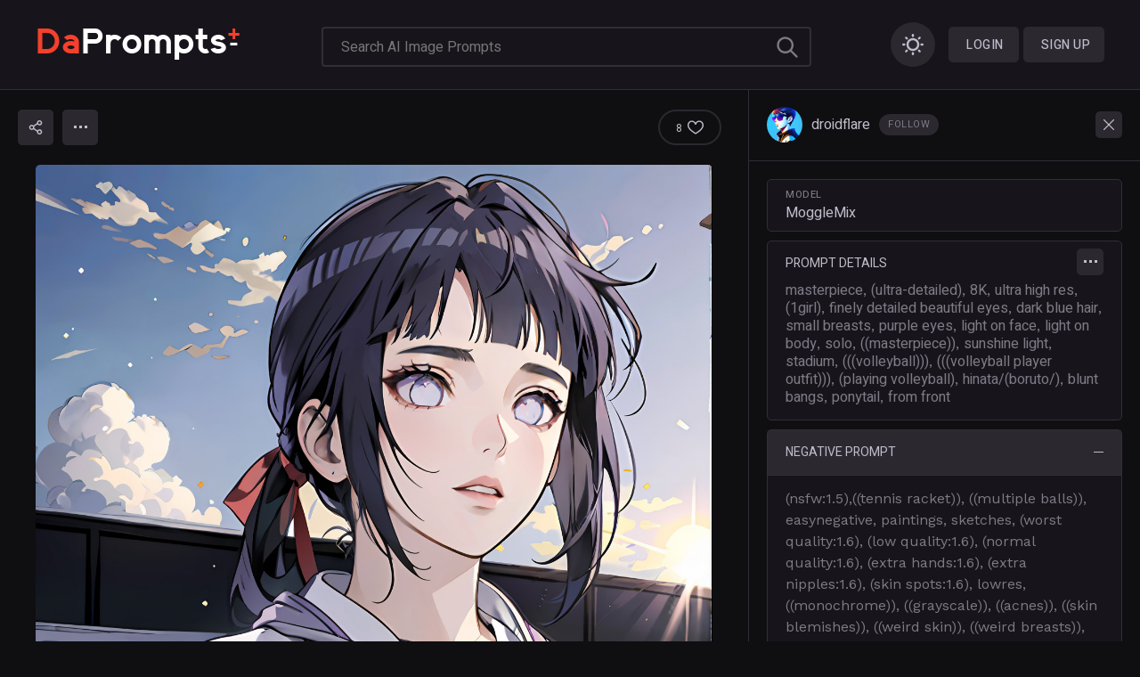

--- FILE ---
content_type: text/html; charset=UTF-8
request_url: https://www.daprompts.com/prompt/high-res-1girl-finely-eyes-dark-blue-hair-small-breasts-purple-light-face.html
body_size: 12316
content:
<!DOCTYPE html>
<!--[if lt IE 7 ]><html class="ie ie6" lang="en"> <![endif]-->
<!--[if IE 7 ]><html class="ie ie7" lang="en"> <![endif]-->
<!--[if IE 8 ]><html class="ie ie8" lang="en"> <![endif]-->
<!--[if (gte IE 9)|!(IE)]><!--><html lang="en"> <!--<![endif]-->
<head>
<meta http-equiv="Content-Type" content="text/html; charset=utf-8" />
<meta name="description" content="masterpiece ultra-detailed 8k ultra high res 1girl finely detailed beautiful eyes dark blue hair small breasts purple eyes light on face light on body solo masterpiece sunshine light stadium volleyball volleyball player outfit playing volleyball hinata boruto blunt bangs ponytail from front">
<meta name="viewport" content="width=device-width, initial-scale=1, maximum-scale=1">
<title>A cartoon of a girl in a sports uniform MoggleMix</title>
<script>
	if (!localStorage.daprompts_skin) {
		localStorage.daprompts_skin = 'dark';
	}
	if (!localStorage.daprompts_panel) {
		localStorage.daprompts_panel = '';
	}
	document.documentElement.setAttribute("data-dpcom-skin", localStorage.daprompts_skin);
	if(localStorage.daprompts_panel !== ''){
		document.documentElement.classList.add(localStorage.daprompts_panel);
	}
</script>

<!-- Google Fonts -->
<link rel="preconnect" href="https://fonts.googleapis.com">
<link rel="preconnect" href="https://fonts.gstatic.com" crossorigin>
<link href="https://fonts.googleapis.com/css2?family=Heebo:wght@100;200;300;400;500;600;700;800;900&family=Work+Sans:ital,wght@0,100;0,200;0,300;0,400;0,500;0,600;0,700;0,800;0,900;1,100;1,200;1,300;1,400;1,500;1,600;1,700;1,800;1,900&display=swap" rel="stylesheet">
<!-- !Google Fonts -->

<!-- Styles -->
<link type="text/css" rel="stylesheet" href="/css/plugins.css" />
<link type="text/css" rel="stylesheet" href="/css/style.css" />
<!--[if lt IE 9]> <script type="text/javascript" src="/js/modernizr.custom.js"></script> <![endif]-->
<!-- !Styles -->
<script type="text/javascript" src="/js/jquery.js"></script>
<script type="text/javascript" src="/js/plugins.js"></script>
<!--[if lt IE 10]> <script type="text/javascript" src="/js/ie8.js"></script> <![endif]-->
<script type="text/javascript" src="/js/imagesloaded.pkgd.min.js"></script>
<script type="text/javascript" src="/js/init.js"></script>
</head>

<body>


<!-- Moving Submenu -->
<div class="dpcom_fn_fixedsub">
	<ul></ul>
</div>
<!-- !Moving Submenu -->

<!-- Preloader -->
<div class="dpcom_fn_preloader">
	<svg>
		<circle class="first_circle" cx="50%" cy="50%" r="110"></circle>
		<circle class="second_circle" cx="50%" cy="50%" r="110"></circle>
	</svg>
</div>
<!-- !Preloader -->

<!-- Report -->
<div class="dpcom_fn_report">
	<a href="#" class="fn__closer fn__icon_button">
		<img src="/svg/close.svg" alt="" class="fn__svg">
	</a>
	<div class="report__closer"></div>
	<div class="report__content">
		<h3 class="title">Report Item</h3>
		<h3 class="subtitle">What is the main reason for your report?</h3>
		<input class="reason_field" type="text" placeholder="Type here...">
		<div class="btns">
			<a href="#" class="report dpcom_fn_button">
				<span>Report</span>
			</a>
			<a href="#" class="cancel dpcom_fn_button">
				<span>Cancel</span>
			</a>
		</div>
	</div>
</div>
<!-- !Report -->

<!-- MAIN WRAPPER -->
<div class="dpcom_fn_wrapper">
	<div class="dpcom_fn_wrap">

		<!-- Searchbar -->
		<div class="search_bar_check">
		<div class="dpcom_fn_searchbar">
			<div class="search__bar">
			<form class="search__form" action="/search" method="GET">
				<input class="search__input" type="text" name="q" value="" placeholder="Search AI Image Prompts">
				<input type="submit" value="Search" id="searchSubmit" class="enabled dpcom_fn_button smsearch__submit">

				</form>
				<a class="search__closer" href="#"><img src="/svg/close.svg" alt="" class="fn__svg"></a>
				<img src="/svg/search.svg" alt="" class="fn__svg search__icon">
			</div>
		</div>
		</div>
		<!-- !Searchbar -->
		
		<!-- HEADER -->
		<header class="dpcom_fn_header_index">
		
			<!-- Header left-->
			<div class="header__left">
				<div class="leftpanel_logo">
					<!-- <a href="/" class="fn_logo">
						<span class="dp_full_logo">
						<div class="dp_final_logo"></div>
						</span>
					</a>-->
					<div class="txtlogo-wrapper">
					<a href="/" ><span class="mini-logo-da-text">D</span><span class="mini-logo-prompts-text">P</span><span class="logo-da-text">Da</span><span class="logo-prompts-text">Prompts</span><sup class="superscript">+</sup><sub class="superscript-lower">-</sub></a>
  					</div>
				</div>
			</div>
			<!-- /Header left -->
<!-- Open Searchbar -->
<div class="dpcom_fn_open_searchbar">
	<div class="search__bar">
		<form class="search__form" action="/search" method="GET">
				<input class="search__input" type="text" name="q" value="" placeholder="Search AI Image Prompts">
				<input type="submit" value="" id="searchSubmit" class="search__submit">
		</form>
		<a class="search__closer" style="display: none;" href="#"><img src="/svg/close.svg" alt="" class="fn__svg"></a>
		<img src="/svg/search.svg" alt="" class="fn__svg search__icon">
	</div>
</div>
<!-- Open Searchbar -->	

			
			<!-- Header right: navigation bar -->
			<div class="header__right">
				<div class="fn__nav_bar">
	
					
					<!-- Search (bar item) -->
					<div class="this_bar_search_item">
					<div class="bar__item bar__item_search">
						<a href="#" class="item_opener">
							<img src="/svg/search.svg" alt="" class="fn__svg">
						</a>
						<div class="item_popup">
							<input type="text" placeholder="Search">
						</div>
					</div>
					</div>
					<!-- !Search (bar item) -->
										<!-- Site Skin (bar item) -->
					<div class="bar__item bar__item_skin">
						<a href="#" class="item_opener">
							<img src="/svg/sun.svg" alt="" class="fn__svg light_mode">
							<img src="/svg/moon.svg" alt="" class="fn__svg dark_mode">
						</a>
					</div>
					<!-- !Site Skin (bar item) -->
																<div class="sl_account_buttons">
						<a href="/login" class="disabled dpcom_fn_button has__icon small__border">
								<span>Login</span>
							</a>
							<a href="/signup" class="disabled dpcom_fn_button has__icon small__border">
								<span>Sign up</span>
							</a>
						</div>

									</div>
			</div>
			<!-- !Header right: navigation bar -->
			
		</header>
		<!-- !HEADER -->


<!-- Image Lightbox -->
<div class="dpcom_fn_inner_detail">
	
	<!-- top section (of the image lightbox) -->
	<div class="lightbox__top">
		<div class="lightbox__tl">
			<div class="lightbox__tlbar">
				<div class="lightbox__tlbar_left">
					<div class="item item__share fn__icon_options medium_size">
						<a href="#" class="item__btn fn__icon_button">
							<img src="/svg/share.svg" alt="" class="fn__svg">
						</a>
						<div class="fn__icon_popup">
							<ul>
								<li><a href="#">Facebook</a></li>
								<li><a href="#">Twitter</a></li>
								<li><a href="#">Instagram</a></li>
								<li><a href="#">Linkedin</a></li>
								<li><a href="#">Pinterest</a></li>
								<li><a href="#" class="fn__copy" data-copied="Copied!">Copy Link</a></li>
							</ul>
						</div>
					</div>
					<div class="item item__download fn__icon_options medium_size">
					</div>
					<div class="item item__more fn__icon_options medium_size">
						<a href="#" class="item__btn fn__icon_button">
							<span class="dots"></span>
						</a>
						<div class="fn__icon_popup">
							<ul>
								<li class="high_priorety"><a href="#" class="fn__report">Report Image</a></li>
							</ul>
						</div>
					</div>
				</div>
				<div class="lightbox__tlbar_center">
				
				</div>
				<div class="lightbox__tlbar_right">
					<a href="#" class="fn__like" data-id="" data-follower-id="0" data-action="fav">
						<span class="count">8</span>
						<img src="/svg/like.svg" alt="" class="fn__svg empty__like">
						<img src="/svg/like-full.svg" alt="" class="fn__svg full__like">
					</a>
				</div>
			</div>
			<div class="lightbox__tlimg">
				<img src="/prompt-image/56536fa6-e185-4df4-ba7b-ca283358d37d.jpeg" alt="" style="border-radius: 5px;">
				<p><BR>A cartoon of a girl in a sports uniform</p>			</div>
			
		</div>
		<div class="lightbox__tr">
			<div class="user__profile">
				<span class="profile_link">
					<img src="/user/avatar/36560eeb-f446-45fb-867b-5aea4ae92fd1" alt="">
					<h2 class="user_name">droidflare</h2>
					</span>
				<a class="fn__follow" href="#"  data-user-id="" data-follower-id="0" data-action="followUser">
					<span class="text">Follow</span>
				</a>
				<a href="#" id="goBack" class="fn__closer fn__icon_button">
					<img src="/svg/close.svg" alt="" class="fn__svg">
					</a>
			</div>
			<div class="item__details">
				<div class="fn__model">
					<div class="model_info">
						<h4 class="model_subtitle">Model</h4>
						<h3 class="model_title">MoggleMix</h3>
					</div>
				</div>
				
				<div class="fn__prompt_details">
					<div class="prompt__header">
						<div class="prompt__text">Prompt Details</div>
						<div class="prompt__options">
							<a href="#" class="fn__icon_button">
								<span class="dots"></span>
							</a>
							<div class="prompt__popup">
								<ul>
									<li><a href="#" class="fn__copy" data-copied="Copied!" data-text="masterpiece, (ultra-detailed), 8K, ultra high res, (1girl), finely detailed beautiful eyes, dark blue hair, small breasts, purple eyes, light on face, light on body, solo, ((masterpiece)), sunshine light, stadium, (((volleyball))), (((volleyball player outfit))), (playing volleyball), hinata/(boruto/) , blunt bangs, ponytail, from front">Copy Prompt</a></li>
								</ul>
							</div>
						</div>
					</div>
					<div class="prompt__content">
						<p>										<a href="/search/masterpiece">masterpiece</a>, 
																			<a href="/search/ultra-detailed">(ultra-detailed)</a>, 
																			<a href="/search/8k">8K</a>, 
																			<a href="/search/ultra-high-res">ultra high res</a>, 
																			<a href="/search/1girl">(1girl)</a>, 
																			<a href="/search/finely-detailed-beautiful-eyes">finely detailed beautiful eyes</a>, 
																			<a href="/search/dark-blue-hair">dark blue hair</a>, 
																			<a href="/search/small-breasts">small breasts</a>, 
																			<a href="/search/purple-eyes">purple eyes</a>, 
																			<a href="/search/light-on-face">light on face</a>, 
																			<a href="/search/light-on-body">light on body</a>, 
																			<a href="/search/solo">solo</a>, 
																			<a href="/search/masterpiece">((masterpiece))</a>, 
																			<a href="/search/sunshine-light">sunshine light</a>, 
																			<a href="/search/stadium">stadium</a>, 
																			<a href="/search/volleyball">(((volleyball)))</a>, 
																			<a href="/search/volleyball-player-outfit">(((volleyball player outfit)))</a>, 
																			<a href="/search/playing-volleyball">(playing volleyball)</a>, 
																			<a href="/search/hinata-boruto">hinata/(boruto/)</a>, 
																			<a href="/search/blunt-bangs">blunt bangs</a>, 
																			<a href="/search/ponytail">ponytail</a>, 
																			<a href="/search/from-front">from front</a>
															</p>
					</div>
				</div>
								<div class="dpcom_fn_accordion small" data-type="accordion"> <!-- data-type values: accordion, toggle -->
					<div class="acc__item opened">
						<div class="acc__header">
							<h2 class="acc__title">Negative Prompt</h2>
							<div class="acc__icon"></div>
						</div>
						<div class="acc__content">
						(nsfw:1.5),((tennis racket)), ((multiple balls)), easynegative, paintings, sketches, (worst quality:1.6), (low quality:1.6), (normal quality:1.6), (extra hands:1.6), (extra nipples:1.6), (skin spots:1.6), lowres, ((monochrome)), ((grayscale)), ((acnes)), ((skin blemishes)), ((weird skin)), ((weird breasts)), bad eyes, age spot, moles, glans, fewer fingers,((watermark:1.6)),(white letters:1), bad anatomy, bad hands, text, error, extra digit, fewer digits, cropped, jpeg artifacts, signature, username, bad feet, ((Multiple people)), blurry, bad face, mutation, deformed, extra fingers, extra limbs, (extra legs), malformed limbs, long neck, cross-eyed, mutated hands, polar lowres, bad proportions, gross proportions, missing fingers, missing arms, extra arms, missing legs, (bad legs), wrong feet bottom render, abdominal stretch, ((fused fingers)), ((bad body)), nsfw, tight shirt, tight clothes						</div>
					</div>
				</div>
							</div>
				
			<div class="fn__details_list">
				<ul>
									<li>
						<div class="sub_title">Created</div>
						<div class="title">1 year ago</div>
					</li>
										<li>
						<div class="sub_title">Resolution</div>
						<div class="title">1360x2048</div>
					</li>
										<li>
						<div class="sub_title">Seed</div>
						<div class="title">-1</div>
					</li>
										<li>
						<div class="sub_title">Guidance Scale</div>
						<div class="title">0</div>
					</li>
										<li>
						<div class="sub_title">Step Count</div>
						<div class="title">25</div>
					</li>
										<li>
						<div class="sub_title">Sampler</div>
						<div class="title">DPM++ SDE Karras</div>
					</li>
										<li>
						<div class="sub_title">Base Model</div>
						<div class="title">MoggleMix</div>
					</li>
										<li>
						<div class="sub_title">Denoising Strength</div>
						<div class="title">0.2</div>
					</li>
									</ul>
			</div>
				
		</div>
	</div>
	<!-- !top section (of the image lightbox) -->
	
	<!-- related section (of the image lightbox) -->
	<div class="lightbox__related">
	
		<div class="fn__title_holder">
			<h2 class="title">Related Prompts</h2>
		</div>
		
		<div class="fn__grid_items">
			<ul>
								<li>
					<a href="/prompt/young-cute-20-year-girl-1-2-3d-face-pretty-kpop-idol-supermodel-stunning.html" data-id="1d3c1858-c274-444d-9882-74ee1cf291fa"><img src="/gallery/1d3c1858-c274-444d-9882-74ee1cf291fa.jpeg" alt="(young cute beautiful 20-year-old girl:1.2), 3d face, beautiful girl, Beautiful face, pretty, girl face, kpop idol, supermodel, stunning innocent symmetry face, perfect body, medium breast, slim waist, slim legs, (high detailed skin:1.4), glasses , glowing eyes, goddess, natural skin texture, shiny skin, White skin, Beautiful detailed face, detailed face, real skin texture, cute delicate face, finely detailed face, golden ratio, golden ratio face, expressive eyes, perfect face, perfect skin, flawless face, clear face, shiny hair, long hair, pale skin, Proper body proportion, perfect anatomy, realistic skin texture, luscious lips, glossy lips, natural makeup, beautiful bright pupils, slender figure, intricate eyes, detailed pupils, detailed face and eyes, long eyelashes, blush, good hand, perfect hands, pretty face, beautiful female bodies, finely detailed skin, oily shiny skin, 1girl, solo, mole on the lips, looking at viewer, professional lighting, photon mapping, radiosity, physically-based rendering, lens 135mm, f1.8, close-up, head out of frame, looking at viewer, smile, so pretty, breasts, medium breasts, slim, (outdoors, nightlight, Korea style ), (pink eyes, brown hair, long hair, Pink eyelashes:1.4), (Pink lips, Pink lip colour, Eyes glowing Pink:1.4), (messy hair, blush, open mouth, smile, iridescent colors, flat bangs:1.3), on the beach background, sandy beaches, sea, sea waves, on the beach, waterways, beautiful sandy beaches details Nature), (Luminescent Particles:1.2), (mysterious, fantasy, fantasy background:1.5), (fullbody:1.2), (eye focus, face focus, character focus, close-up face:1.2),using a RED Monstro 8K VV camera and a series of high-end lenses))), ((Hasselblad photography)), (film grain:1.4), kodak portra 400, ((Fujifilm X-T5)), professional photograph, high resolution scan, photographic reality, automatic white balance, best lighting, (PureErosFace_V1:0.4), (ulzzang-6500:0.6),"></a>
				</li>
				<li>
					<a href="/prompt/extremery-1-4-absurdres-incredibly-high-top-fine-massive-extreme-res-dreamshaper.html" data-id="3fe76740-8d32-4f5a-9c4e-eb417bca4cec"><img src="/gallery/3fe76740-8d32-4f5a-9c4e-eb417bca4cec.jpeg" alt="<(best quality, extremery best quality, masterpiece:1.4), (realistic, intricate details:1.4), (photorealistic:1.4), (extremely intricate:1.4), highres, ultra highres, ultra detailed, ultra-detailed, absurdres, incredibly absurdres, extremely detailed, high quality, high resolution, hyperrealistic, ultra-realistic, hyper-detailed, top quality, best, fine detail, massive detail, Highly detailed, extreme detailed, highest detailed, high-res, absolutely resolution, reflection, (refraction:1.4), (hyperrealism:1.4)>, BREAK, (1girl:1.3), solo, looking at viewer, (young cute beautiful 18-year-old girl:1.4), 3d face, (hand of Guido Daniele:1.4), beautiful girl, Beautiful face, pretty, girlface, kpop idol,  supermodel, stunning innocent symmetry face, perfect body, medium breast, slim waist, slim legs, (high detailed skin:1.5), glowing eyes, goddess, natural skin texture, shiny skin, White skin, Beautiful detailed face, detailed face, real skin texture, cute delicate face, finely detailed face, golden ratio, golden ratio face, expressive eyes, perfect face, perfect skin, flawless face, clear face, shiny hair, pale skin, Proper body proportion, perfect anatomy, realistic skin texture, luscious lips, glossy lips, natural makeup, beautiful bright pupils, slender figure, intricate eyes, detailed pupils, detailed face and eyes, longeyelashes, blush, good hand, perfect hands, pretty face, beautiful female bodies, finely detailed skin, oily shiny skin, clean facial features, an extremely delicate and beautiful, cute & girly, beautiful detailed eyes, stars in the eyes, detailed simmetric eyes, perfect smooth skin texture, BREAK, (((((brilliant colors, (Tibetan, fur hat, front view, dancing, Prairie, sunset, mountain, Yak, sheep, ride a pink horse, river, pink horses on the river, Wolf:1.4), (Tibetan girl, bonfire, surrounded by vast grasslands, Tibetan tent, traditional clothes, braids, peaceful atmosphere, mountainous backdrop, camping trip, authentic cultural experience, night sky full of stars, crackling fire sounds, quiet whispers, hushed conversations, Tibetan tea, warm blankets, tranquil silence, crisp air,   soulful melodies,  traditional musical instruments, a sense of belonging, bonding with nature, quiet reflection:1.4), (smile, blush, Pink hair, Pink eye, long hair, Pink eyelashes, Pink lips, Pink lip colour, Eyes glowing Pink, flat bangs, happy expression, warm smile, cute smile, smiling:1.4), (long_hair, mountain background, forest, river in background, landscape, water reflection, outdoors:1.3), (night, Night time,  moon light,  Golden Hour, sky, landscape, stars, starry, galaxy sky, milky way:1.3), (mountains,    full moon background,  moutains, breeze,  dust is drifting, ethereal, scenery, nature, mysterious background, fog, wind:1.2),  (iridescent colors, Iridescence, mysterious, fantasy background, fantasy, open mouth:1.2), (Luminescent Particles:1.3), (fullbody:1.2), (eye focus,  face focus, character focus, close-up face:1.2), (dutch angle,  cowboy shot:1.3), colorful refraction)))), BREAK, <cinematic portrait, analog film photography, film emulation, bokeh, blurry noise background, watercolor, available light, detailed light,  volumetric fog,  beautiful lighting,  Rembrandt lighting,  Cinematic, pixel art,  game art,  key visual,  surreal,   PBR Texturing,   Anisotropic Filtering, Maximum Clarity And Sharpness, Albedo And Specular Maps, Multi-Layered Textures, Surface Shading, Sub-Pixel Convolution,  Sub-Pixel Convolution,  Accurate Simulation Of Light-Material Interaction, blurry foreground, broad light, volumetric light effect, matte painting, perfectly defined features, volumetric lighting, Tone Mapping, Lumen Reflections, Global illumination, Ray Tracing, Screen Space Global Illumination, Accent Lighting, 32k, Natural Lighting, volumetric, cinematic masterpiece, Rule of thirds, high dynamic range, Multi-exposure HDR capture, cinematic render, game cg cinematic, atmospheric perspective, movie scene, epic dynamic frame, motion blur, ((cinematic look, Film look)), rim light, 4k textures, adobe lightroom, photolab, insane details, hyperdetailed, exposure blend, professional color grading, professional color correction, aerial perspective, particles and dust in beams of light, cinematic scene, dynamic lighting, sharp details, lomography, soft focus, light leaks, bold hues, atmospheric depth, (explosive light and shadow:1.2), aesthetics, intricate designs, ultra realistic digital art, (zentangle, mandala, tangle, entangle), (fractal art), elegant, vivid colours, floating particles, particles, dramatic, epic, (ink drawing, oil painting detailed), (dramatic lighting:1.2), RAW, huge filesize, extremery detailed CG, Photo, 8k uhd, cinematic atmosphere, trending on artstation, award-winning glamour photograph, highly detailed photo, official art, beautiful and aesthetic, unity 8k wallpaper, beautiful, highly detailed CG illustration, best illustration, intricate, Amazing, emotional, analog, painting, digital painting, concept art, Oil Painting, illustration, Classical art, Renaissance, Romanticism, Neoclassicism, Color Palette, depth and contrast, Vibrant colors, saturated, rich saturation, color harmony, vivid palette, concept-art, design style, detail character, concept render, colorful, analog photography, dreamy atmosphere, specular highlights, atmospheric lighting, (dynamic angle, dynamic pose :1.3), (shiny, clothes reflecting light, lens flare, bloom effect, light particle, lens glare:1.3), realistic lighting, cinematic light, (cinematic lighting), light in the face, soft lighting, saturated colors, detailed background, sharp focus, 8k high definition, perspective, Master Composition, roughness, post-processing, soft shadows, realistic shadows, ambient occlusion, ray-tracing, subsurface scattering, photon mapping, physically-based rendering, octane rendering, unreal engine 5, ue5 rendering, Adobe After FX, dslr, RTX, Best character details, radiosity, sharp, antialiased, RAW photo, HDR, 8k, 4k, (((Photographed by Roger Deakins, using a RED Monstro 8K VV camera and a series of high-end lenses))), ((Hasselblad photography)), (film grain:1.4), Kodak portra 400, ((Fujifilm X-T5)), professional photograph, depth of field, caustics, Broad lighting, diffuse lighting, rim lighting, two tone lighting, textile details, visible pores, high resolution scan, professionally color graded, photographic reality, automatic white balance, best lighting, detailed shadow, high contrast, strong light and shadow>, (PureErosFace_V1:0.7), (ulzzang-6500:0.7), <lora:epiNoiseoffset_v3:2>, <lora:add_detail:0.7>, <lora:hipoly_3dcg_v7-epoch-000012:0.7>, (kbxll:0.7), <lora:more_details:0.7>,  <lora:Tibetan_v1:0.9>"></a>
				</li>
				<li>
					<a href="/prompt/extremery-1-4-absurdres-incredibly-high-top-fine-massive-extreme-res.html" data-id="c8be812c-ae63-41e8-876e-351ca2b85956"><img src="/gallery/c8be812c-ae63-41e8-876e-351ca2b85956.jpeg" alt="<(best quality, extremery best quality, masterpiece:1.4), (realistic, intricate details:1.4), (photorealistic:1.4), (extremely intricate:1.4), highres, ultra highres, ultra-detailed, absurdres, incredibly absurdres, extremely detailed, high quality, high resolution, hyperrealistic, ultra-realistic, hyper-detailed, top quality, best, fine detail, massive detail, Highly detailed, extreme detailed, highest detailed, high-res, absolutely resolution, reflection, (refraction:1.4), (hyperrealism:1.4)>, BREAK, 1girl, solo, looking at viewer, (young cute beautiful 18-year-old girl:1.4), 3d face, beautiful girl, Beautiful face, pretty, girlface, kpop idol,  supermodel, stunning innocent symmetry face, perfect body, medium breast, slim waist, slim legs, (high detailed skin:1.4), glowing eyes, goddess, natural skin texture, shiny skin, White skin, Beautiful detailed face, detailed face, real skin texture, cute delicate face, finely detailed face, golden ratio, golden ratio face, expressive eyes, perfect face, perfect skin, flawless face, clear face, shiny hair, pale skin, Proper body proportion, perfect anatomy, realistic skin texture, luscious lips, glossy lips, natural makeup, beautiful bright pupils, slender figure, intricate eyes, detailed pupils, detailed face and eyes, longeyelashes, blush, good hand, perfect hands, pretty face, beautiful female bodies, finely detailed skin, oily shiny skin, BREAK, (((((Amazones, (ww, wonder woman, black hair, brown eyes:1.4), (holding weapon, hold a shield, sword, Wielding a golden lasso, dual wielding, fighting stance, battle, adventurous look:1.4), (messy hair, iridescent colors, blush, mysterious, fantasy background, fantasy, scenery, plants, open mouth:1.2), (highly detailed worn metal texture:1.2), (floating colorful sparkles, light is shining, dust is drifting, fog, wind:1.2), (rust, dirt, dust, scratches, abrasions on the metal texture:1.2), (fly:1.4), (Luminescent Particles:1.3),  (greek temple background, ember, battlefield, grey mist, smoke, explosion, apocalyptic, dystopian, post apocalypse, lightning effect, lightning, thunder, storm, lava, flame, desolete, barren, meteor, stellar, rain, magic, energy, spark, glow, halo, magic circle, lonely, eerie, distressing, sad, destroyed city background,   buildings on fire:1.4), (fullbody:1.2), (eye focus, face focus, character focus, close-up face:1.2), (dutch angle, cowboy shot:1.3), (hand of Guido Daniele:1.4), flat bangs,  colorful refraction)))), BREAK, <watercolor, available light, detailed light,  volumetric fog,  beautiful lighting,  Rembrandt lighting,  Cinematic, pixel art,  game art,  key visual,  surreal,   PBR Texturing,   Anisotropic Filtering, Maximum Clarity And Sharpness, Albedo And Specular Maps, Multi-Layered Textures, Surface Shading, Sub-Pixel Convolution,  Sub-Pixel Convolution,  Accurate Simulation Of Light-Material Interaction, blurry foreground, broad light, volumetric light effect, matte painting, perfectly defined features, volumetric lighting, Tone Mapping, Lumen Reflections, Global illumination, Ray Tracing, Screen Space Global Illumination, Accent Lighting, 32k, Natural Lighting, volumetric, cinematic masterpiece, Rule of thirds, high dynamic range, Multi-exposure HDR capture, cinematic render, game cg cinematic, atmospheric perspective, movie scene, epic dynamic frame, motion blur, ((cinematic look, Film look)), rim light, 4k textures, adobe lightroom, photolab, insane details, hyperdetailed, exposure blend, professional color grading, professional color correction, aerial perspective, particles and dust in beams of light, cinematic scene, dynamic lighting, sharp details, lomography, soft focus, light leaks, bold hues, atmospheric depth, (explosive light and shadow:1.2), aesthetics, intricate designs, ultra realistic digital art, (zentangle, mandala, tangle, entangle), (fractal art), elegant, vivid colours, floating particles, particles, dramatic, epic, (ink drawing, oil painting detailed), (dramatic lighting:1.2), RAW, huge filesize, extremery detailed CG, Photo, 8k uhd, cinematic atmosphere, trending on artstation, award-winning glamour photograph, highly detailed photo, official art, beautiful and aesthetic, unity 8k wallpaper, beautiful, highly detailed CG illustration, best illustration, intricate, Amazing, emotional, analog, painting, digital painting, concept art, Oil Painting, illustration, Classical art, Renaissance, Romanticism, Neoclassicism, Color Palette, depth and contrast, Vibrant colors, saturated, rich saturation, color harmony, vivid palette, concept-art, design style, detail character, concept render, colorful, analog photography, dreamy atmosphere, specular highlights, atmospheric lighting, (dynamic angle, dynamic pose :1.3), (shiny, clothes reflecting light, lens flare, bloom effect, light particle, lens glare:1.3), realistic lighting, cinematic light, (cinematic lighting), light in the face, soft lighting, saturated colors, detailed background, sharp focus, 8k high definition, perspective, Master Composition, roughness, post-processing, soft shadows, realistic shadows, ambient occlusion, ray-tracing, subsurface scattering, photon mapping, physically-based rendering, octane rendering, unreal engine 5, ue5 rendering, Adobe After FX, dslr, RTX, Best character details, radiosity, sharp, antialiased, RAW photo, HDR, 8k, 4k, (((Photographed by Roger Deakins, using a RED Monstro 8K VV camera and a series of high-end lenses))), ((Hasselblad photography)), (film grain:1.4), Kodak portra 400, ((Fujifilm X-T5)), professional photograph, depth of field, caustics, Broad lighting, diffuse lighting, rim lighting, two tone lighting, textile details, visible pores, high resolution scan, professionally color graded, photographic reality, automatic white balance, best lighting, detailed shadow, high contrast, strong light and shadow>, (PureErosFace_V1:0.4), (ulzzang-6500:0.6), <lora:epiNoiseoffset_v3:0.1>, <lora:FilmVelvia2:0.05>, <lora:add_detail:0.15>,  <lora:ww_v1:0.7>"></a>
				</li>
				<li>
					<a href="/prompt/break-1girl-solo-viewer-young-cute-18-year-girl-1-4-3d-face-pretty-yabal-mix-animerealistic.html" data-id="1624f465-2324-4480-afbb-2faff27bb47d"><img src="/gallery/1624f465-2324-4480-afbb-2faff27bb47d.jpeg" alt="BREAK, 1girl, solo, looking at viewer, (young cute beautiful 18-year-old girl:1.4), 3d face, beautiful girl, Beautiful face, pretty, girlface, kpop idol,  supermodel, stunning innocent symmetry face, perfect body, medium breast, slim waist, slim legs, (high detailed skin:1.4), glowing eyes, goddess, natural skin texture, shiny skin, White skin, Beautiful detailed face, detailed face, real skin texture, cute delicate face, finely detailed face, golden ratio, golden ratio face, expressive eyes, perfect face, perfect skin, flawless face, clear face, shiny hair, pale skin, Proper body proportion, perfect anatomy, realistic skin texture, luscious lips, glossy lips, natural makeup, beautiful bright pupils, slender figure, intricate eyes, detailed pupils, detailed face and eyes, longeyelashes, blush, good hand, perfect hands, pretty face, beautiful female bodies, finely detailed skin, oily shiny skin, BREAK, (((((Attack on Titan, (brown jacket, emblem, white shirt, white pants:1.5), (hmmikasa, short hair, black eyes, scarf, belt, thigh strap, red scarf, long sleeves:1.4), (holding weapon, sword, dual wielding, three-dimensional maneuver gear, fighting stance, sky:1.4), (battle, adventurous look:1.3), (blush, fantasy, scenery, plants, open mouth:1.2),  (highly detailed worn metal texture:1.2), (floating colorful sparkles, light is shining, dust is drifting, floating catkins, fog, wind:1.2), (rust, dirt, dust, scratches, abrasions on the metal texture:1.2), (fly:1.4), (Luminescent Particles:1.3), (Old City of Dubrovnik, Avila, Historic Fortified City of Carcassonne, Noerdlingen,Ancient castle, Romanesque architectural style, Gothic architectural style, Renaissance architectural style, Baroque architectural style, Half-timbered house, Medieval castles, Romanesque forts, Gothic walls, Tudor style architecture, British style architecture, medieval village setting:1.3), (50m high city wall:1.5), (city surrounded by walls, ember, battlefield, grey mist, smoke, explosion, apocalyptic, destroyed city background, buildings on fire:1.4), (fullbody:1.2), (eye focus, face focus, character focus, close-up face:1.2), (dutch angle, cowboy shot:1.3), (hand of Guido Daniele:1.4), flat bangs, colorful refraction)))), BREAK, (PureErosFace_V1:0.4), (ulzzang-6500:0.6),"></a>
				</li>
				<li>
					<a href="/prompt/extremery-1-5-2-4-absurdres-incredibly-high-top-fine-massive-extreme-res.html" data-id="8fc03d38-c42f-44af-ab92-d7478d507840"><img src="/gallery/8fc03d38-c42f-44af-ab92-d7478d507840.jpeg" alt="<(best quality, extremery best quality, masterpiece:1.5), (realistic, intricate details:1.2), (photorealistic:1.4), (extremely intricate:1.2), highres, ultra highres, ultra-detailed, absurdres, incredibly absurdres, extremely detailed, high quality, high resolution, hyperrealistic, ultra-realistic, hyper-detailed, top quality, best, fine detail, massive detail, Highly detailed, extreme detailed, highest detailed, high-res, absolutely resolution, reflection, (refraction:1.4)>, BREAK, 1girl, solo, looking at viewer, flat bangs, (young cute beautiful 18-year-old girl:1.1), 3d face, beautiful girl, Beautiful face, pretty, girlface, kpop idol,  supermodel, woman posing for a photo, stunning innocent symmetry face, hand of Guido Daniele, perfect body, medium breast, slim waist, slim legs, (high detailed skin:1.2), glowing eyes, goddess, natural skin texture, shiny skin, White skin, Beautiful detailed face, detailed face, real skin texture, cute delicate face, finely detailed face, golden ratio, golden ratio face, expressive eyes, perfect face, perfect skin, flawless face, clear face, shiny hair, pale skin, Proper body proportion, perfect anatomy, realistic skin texture, luscious lips, glossy lips, natural makeup, beautiful bright pupils, slender figure, intricate eyes, detailed pupils, detailed face and eyes, longeyelashes, blush, good hand, finely detailed skin, oily skin, BREAK, ((((ember, battlefield, volumetric fog, grey mist, (white long hair:1.4),  (ecstasy of silk:1.1), spider web, (chain:1.1), (On a dark moonlit night:1.6), (in a spooky ancient dungeon:1.2), in a heavily guarded cage, moonlight shines in through a small window, (In the center of the picture is a female assassin struggling to break free from the shackles:1.4), (She breaks the thick iron chain with amazing strength:1.3), (Werewolf soldiers guarding the prison came from all directions with weapons:1.5), (Destroyed buildings:1.2), (ruined walls:1.1), (scars:1.3), claw marks, (flames splashing:1.3), (werewolf's huge claws, wolf eyes with green light:1.2), (A pack of wolves surrounded her:1.6), full of murderous, fighting state, (blood moon:1.4), chilling atmosphere, flames, cobwebs, candles, (torture tools:1.1), (floating colorful sparkles:1.2), (energy beams:1.3), cyberpunk neon light, volcano, (lava:1.1), Doomsday atmosphere, flames soaring into the sky, candlelight, desperate and helpless prisoners, jail, prison, East Asian architecture, ancient China, skeletons, horror , chilling, bloody, huge warfare battle scene, epic clash, two armies, battle scene, epic battle, war)))), BREAK, <broad light, volumetric light effect, matte painting, perfectly defined features, volumetric lighting, Tone Mapping, Cell Shading, Lumen Reflections, Global illumination, Ray Tracing, Screen Space Global Illumination, Accent Lighting, 32k, Natural Lighting, volumetric, cinematic masterpiece, majestic epic composition, DVD screengrab, 2022s cinema, movie scene, epic dynamic frame, motion blur, sci-fi, cyber, (((cinematic look, Film look))), rim light, 4k textures, (highly detailed worn metal texture:1.3), (rust, dirt, dust, scratches, abrasions on the metal texture:1.2), adobe lightroom, photolab, insane details, hyperdetailed, exposure blend, professional color grading, complimentary colors, professional color correction, aerial perspective, particles and dust in beams of light, dark fantasy artwork, cinematic scene, dynamic lighting, fantasy art, sharp details, action cinematography, lomography, soft focus, light leaks, experimental charm, nostalgic appeal, color field painting, large swaths of color, abstract expressionism, bold hues, emotional impact, atmospheric depth, minimalist approach, otherworldly wonders, (explosive light and shadow:1.2), darkness, fantasy, aesthetics, award winning works, intricate designs, mysterious, whimsical, fantasy culture, ultra realistic digital art, ulzzang, (zentangle, mandala, tangle, entangle), (fractal art), epic composition, the most beautiful form of chaos, elegant, a brutalist designed, vivid colours, epic atmosphere, floating particles, particles, dramatic, epic, ((tenebrism, (dramatic lighting:1.2), deep shadows, striking highlights, intense contrast, Baroque influence:1.3)), ((ink drawing, oil painting detailed)), (eye focus, face focus, character focus, close-up face:1.3), (dutch angle, cowboy shot:1.1), RAW, huge filesize, extremery detailed CG, Photo, 8k uhd, cinematic atmosphere, trending on artstation, award-winning glamour photograph, highly detailed photo, official art, beautiful and aesthetic, unity 8k wallpaper, beautiful, highly detailed CG illustration, best illustration, intricate, Amazing, emotional, analog, painting, digital painting, concept art, Oil Painting, illustration, Classical art, Renaissance, Romanticism, Neoclassicism, Color Palette, depth and contrast, Vibrant colors, saturated, rich saturation, color harmony, vivid palette, concept-art, design style, detail character, concept render, colorful, analog photography, dreamy atmosphere, specular highlights, atmospheric lighting, (dynamic angle, dynamic pose :1.3), (shiny, clothes reflecting light, lens flare, bloom effect, light particle, lens glare:1.3), realistic lighting, cinematic light, (cinematic lighting), light in the face, soft lighting, saturated colors, detailed background, sharp focus, 8k high definition, perspective, Master Composition, roughness, post-processing, soft shadows, realistic shadows, ambient occlusion, ray-tracing, subsurface scattering, photon mapping, physically-based rendering, octane rendering, unreal engine 5, ue5 rendering, Adobe After FX, dslr, RTX, Best character details, radiosity, sharp, antialiased, RAW photo, HDR, 8k, 4k, (((Photographed by Roger Deakins, using a RED Monstro 8K VV camera and a series of high-end lenses))), practical effects, ((Hasselblad photography)), (film grain:1.4), Kodak portra 400, Fujifilm X-T5, fashion photography award-winner, professional photograph, depth of field, caustics, Broad lighting, diffuse lighting, rim lighting, two tone lighting, textile details, visible pores, high resolution scan, professionally color graded, photographic reality, automatic white balance, best lighting, detailed shadow, high contrast, strong light and shadow>, (PureErosFace_V1:0.5), (ulzzang-6500:0.5), <lora:FilmG4:0.2>, filmg, <lora:epiNoiseoffset_v3:0.1>, <lora:zhongfenghuaxiyou-000018:0.7>, zhongfenghua, (kbxll:0.6),"></a>
				</li>
				<li>
					<a href="/prompt/nilou-face-standing-naturally-1-5-girl-navel-red-long-hair-twin-tails.html" data-id="41841f26-6cc7-400c-abb6-a4b0467785ff"><img src="/gallery/41841f26-6cc7-400c-abb6-a4b0467785ff.jpeg" alt="((nilou_realistic)),((beautiful face)),( standing naturally with no pose:1.5), 1 girl,(navel), (red long hair, twin tails, skirt,crop top, long sleeves, o-ring legwear, nilou's sandals), (full body:1.3),BREAK, 1girl, solo, looking at viewer, flat bangs, (young cute beautiful 18-year-old girl:1.1), 3d face, beautiful girl, Beautiful face, pretty, girlface, kpop idol, supermodel, stunning innocent symmetry face, (hand of Guido Daniele), perfect body, medium breast, slim waist, slim legs, (high detailed skin:1.2), glowing eyes, goddess, natural skin texture, shiny skin, White skin, Beautiful detailed face, detailed face, real skin texture, cute delicate face, finely detailed face, golden ratio, golden ratio face, expressive eyes, perfect face, perfect skin, flawless face, clear face, shiny hair, pale skin, Proper body proportion, perfect anatomy, realistic skin texture, luscious lips, glossy lips, natural makeup, beautiful bright pupils, slender figure, intricate eyes, detailed pupils, detailed face and eyes, longeyelashes, blush, good hand, perfect hands, pretty face, beautiful female bodies, finely detailed skin, oily shiny skin, BREAK, (((((golden hour, Sakura tree background, petals falling, dawn light, cobblestone pathway, building pavilion, chinese buildings, moutains, misty lake, ancient chinese background, puddle, after the rain, wet grass and trees, (sky overcast with a rainbow), (sunlight reflection), flower sea, in a meadow, (waterfall:1.2), ((breeze)), flying splashes, flying petals, leaves, nature, river, (forest), (bloom), bloom effect, detailed beautiful grassland with petal, flower, butterfly, petal, (((surrounded by heavy floating petal flow))), flowers, red lips, (chinese style countryard), (pond),(Luminescent Particles:1.4), (glow:1.1), beautiful sunset, wind, fog, (Pink hair:1.3), outdoors,(ahoge), (violet eyes), (golden accessories), (iridescent colors), watercolor, available light, detailed light, smile, volumetric fog, beautiful lighting, colorfu"></a>
				</li>
				<li>
					<a href="/prompt/1girl-solo-audience-flat-bangs-young-cute-18-year-girl-1-3d-face-kpop-idol.html" data-id="7004ed4f-e905-4292-93e6-9a2590a560f8"><img src="/gallery/7004ed4f-e905-4292-93e6-9a2590a560f8.jpeg" alt="1girl, solo, looking at the audience, flat bangs, (young cute beautiful 18 year old girl:1.1), 3d face, beautiful girl, beautiful face, beautiful, girl face, kpop idol, supermodel, stunning innocent symmetrical face, (Guido Daniel's hand), (high detail skin: 1.2), glowing eyes, goddess, shiny skin, white skin, beautiful and delicate face, detailed face, cute and delicate face, fine face, golden ratio, golden ratio face, expressive eyes, perfect face, perfect skin, flawless face, clear face, shiny hair, pale skin, sweet lips, glossy lips, natural makeup, beautiful bright pupils, complex eyes, detailed pupils, detailed face and eyes, long eyelashes, blush, good hands, perfect hands, beautiful face, ((((gems, game art, key vision, surreal))), (PureErosFace_V1:0.5), ?ulzzang-6500?0.5?? ?kbxll?0.6??8k, super detail, ccurate, best quality, UHD, masterpiece, ccurate, textured skin, super detail, high details, high quality, highres, best quality, award winning?"></a>
				</li>
				<li>
					<a href="/prompt/break-1girl-solo-audience-flat-bangs-young-cute-18-year-girl-1-3d-face.html" data-id="81871076-6234-4a9e-89d6-ff46f2bcad3c"><img src="/gallery/81871076-6234-4a9e-89d6-ff46f2bcad3c.jpeg" alt="BREAK, 1girl, solo, looking at the audience, flat bangs, (young cute beautiful 18 year old girl:1.1), 3d face, beautiful girl, beautiful face, pretty, girl face, kpop idol, supermodel, stunning innocent symmetrical face, (Guido Daniel's hands), perfect body, medium breasts, slim waist, slim legs, (high detail skin: 1.2), glowing eyes, goddess, natural skin texture, shiny skin, white skin, beautiful and delicate face , detailed face, real skin texture, cute and delicate face, fine face, golden ratio, golden ratio face, expressive eyes, perfect face, perfect skin, flawless face, clear face, shiny hair, pale skin, proper body proportions, perfect anatomy, realistic skin texture, sweet lips, glossy lips, natural makeup, beautiful bright pupils, slender figure, complex eyes, detailed pupils, detailed face and eyes, long eyelashes, blush, good hands, perfect hands, beautiful face, beautiful female body, fine and delicate skin, oily shiny skin, break, ((mecha musume, mechanical parts, super robot joints, robot joints, single mechanical arm, mechanical arm, headdress, mechanical halo, star halo, complex mechanical tights, mecha corsets, tights, fully armored, (embers, battlefield, volumetric fog, gray fog, smog, explosion, apocalypse, destroyed city background, Buildings on fire: 1.3), (Floating colored sparks: 1.2), (Energy beam: 1.3), (Highly detailed wear metal texture: 1.3), (rust, dirt, dust, scratches, abrasions on metal texture: 1.2), Science fiction, (pink hair, pink theme, pink uniform, pink eyes: 1.3), very long hair, (humans emitting halos from the body: 1.4), (Pink energy light emitted by the body: 1.4), (Full body: 1.3), (Flight: 1.3), (Lightning discharge lightning effect: 1.2), (Electric shock: 1.3), (Glow particles: 1.4), Gun, Fighting, (Electric sparks, sparks, missiles, dodging bullets, buildings hit by missiles, futuristic tech drones hit by laser weapons: 1.3), Adventure Look, Starry Sky, Colorful Refractions, Wormhole World, Futuristic Cityscape, Cyberpunk, Machines, Extreme Metallic Texture, Neon, (Night:1.4), Wind, Rembrandt Lighting, Space Warping, Fog, Pixel Art, Game Art, Key Vision, Surreal, PBR Texture, Anisotropic Filtering, Maximum Clarity and Acutance, Albedo and Highlight Mapping, Multilayer Textures, Surface Shading, Subpixel Convolution, Subpixel Convolution, Accurate Simulation of Light-Material Interactions))), BREAK, (PureErosFace_V1:0.5), ?ulzzang-6500?0.5?? ?kbxll?0.6???nsfw?1.1?"></a>
				</li>
				<li>
					<a href="/prompt/1girl-solo-audience-flat-bangs-young-cute-18-year-girl-1-3d-face-kpop-idol-majicmix-sombre.html" data-id="fa7697b4-2e7a-41ba-8c33-9415e77b36a6"><img src="/gallery/fa7697b4-2e7a-41ba-8c33-9415e77b36a6.jpeg" alt="1girl, solo, looking at the audience, flat bangs, (young cute beautiful 18 year old girl:1.1), 3d face, beautiful girl, beautiful face, beautiful, girl face, kpop idol, supermodel, stunning innocent symmetrical face, (Guido Daniel's hand), glowing eyes, goddess, white skin, beautiful and delicate face, detailed face, cute and delicate face, fine face, golden ratio, golden ratio face, expressive eyes, perfect face, flawless face, clear face , shiny hair, pale skin, sweet lips, glossy lips, natural makeup, beautiful bright pupils, complex eyes, detailed pupils, detailed face and eyes, long eyelashes, blush, good hands, perfect hands, pretty face, ((gems, game art, key vision, surreal)))), (PureErosFace_V1:0.5), (ulzzang-6500:0.5),(kbxll:0.6),8k, super detail, ccurate, best quality, UHD, masterpiece, ccurate, textured skin, super detail, high details, high quality, highres, best quality, award winning?"></a>
				</li>
				<li>
					<a href="/prompt/break-1girl-solo-audience-flat-bangs-young-cute-18-year-girl-1-3d-face-xxmix-2-5d.html" data-id="f7da02a7-e065-4992-a709-fdf074e2dd44"><img src="/gallery/f7da02a7-e065-4992-a709-fdf074e2dd44.jpeg" alt="BREAK, 1girl, solo, looking at the audience, flat bangs, (young cute beautiful 18 year old girl:1.1), 3d face, beautiful girl, beautiful face, pretty, girl face, kpop idol, supermodel, stunning innocent symmetrical face, (Guido Daniel's hands), perfect body, medium breasts, slim waist, slim legs, (high detail skin: 1.2), glowing eyes, goddess, natural skin texture, shiny skin, white skin, beautiful and delicate face , detailed face, real skin texture, cute and delicate face, fine face, golden ratio, golden ratio face, expressive eyes, perfect face, perfect skin, flawless face, clear face, shiny hair, pale skin, proper body proportions, perfect anatomy, realistic skin texture, sweet lips, glossy lips, natural makeup, beautiful bright pupils, slender figure, complex eyes, detailed pupils, detailed face and eyes, long eyelashes, blush, good hands, perfect hands, beautiful face, beautiful female body, fine and delicate skin, oily shiny skin, break, ((mecha musume, mechanical parts, super robot joints, robot joints, single mechanical arm, mechanical arm, headdress, mechanical halo, star halo, complex mechanical tights, mecha corsets, tights, fully armored, (embers, battlefield, volumetric fog, gray fog, smog, explosion, apocalypse, destroyed city background, Buildings on fire: 1.3), (Floating colored sparks: 1.2), (Energy beam: 1.3), (Highly detailed wear metal texture: 1.3), (rust, dirt, dust, scratches, abrasions on metal texture: 1.2), Science fiction, (pink hair, pink theme, pink uniform, pink eyes: 1.3), very long hair, (humans emitting halos from the body: 1.4), (Pink energy light emitted by the body: 1.4), (Full body: 1.3), (Flight: 1.3), (Lightning discharge lightning effect: 1.2), (Electric shock: 1.3), (Glow particles: 1.4), Gun, Fighting, (Electric sparks, sparks, missiles, dodging bullets, buildings hit by missiles, futuristic tech drones hit by laser weapons: 1.3), Adventure Look, Starry Sky, Colorful Refractions, Wormhole World, Futuristic Cityscape, Cyberp"></a>
				</li>
				<li>
					<a href="/prompt/nilou-face-stand-naturally-1-5-girl-navel-red-long-hair-double-tails-skirt.html" data-id="21632375-0a4c-460d-8ec2-49ae5f6f052d"><img src="/gallery/21632375-0a4c-460d-8ec2-49ae5f6f052d.jpeg" alt="((nilou_Realistic)),((Beautiful face)),( Stand naturally?There is no pose:1.5), 1 girl,(navel), (Red long hair, double tails, Skirt,Crop top, Long sleeves, O-ring socks, Nilu sandals), (full body:1.2),Break, 1girll, Solo, view the viewer, Flat bangs, (young cute beautiful 18-year-old girl:1.1), 3D face, Beautiful girl, Beautiful face, pretty, girlface, Kpop idol, Supermodel, stunning innocent symmetry face, (Hands of Guido Daniele), Perfect body, Medium breast, Slim waist, Slim legs, (highdetailskin:1.2), Glowing eyes, Goddess, Natural skin texture, Shiny skin, White skin, Beautiful detailed face, Detailed face, Real skin texture, cute delicate face, finerly detailed face, Golden ratio, golden-ratio face, Expressive eyes, Perfect face, Perfect skin, Flawless face, Clear face, Shiny hair, Pale skin, Proper body proportion, Perfect anatomy, Realistic skin texture, lusciouslips, Glossy lips, Natural makeup, beautiful bright pupils, Slender figure, intricately detailed eyes, Detailed pupils, Detailed face and eyes, long eyelasher, Blush, nice hand, Perfect hands, Pretty face, beautiful female bodies, Fine fine skin, oiled shiny skin, Break, (((((prime time, cherry blossom tree background, with petals falling, Dawn light, cobblestone pathway, Building Pavilion, Chinese architecture, moutains, misty lake, Ancient Chinese background, water puddles, After the rain, wet grass and trees, (The sky is overcast?rainbowing), (sunlight reflections), flower  sea, on a grassy field, (waterfallr:1.2), ((breeze)), spatter, flying petal, Leaves, Nature, River, (forest), (full bloom), bloom effect, detailed beautiful grassland with petals, flower, Butterfly, petals, (((Surrounded by a heavy stream of floating petals))), Flowers, Red lips, (chinese style countryard), (pond),(Luminous Particle:1.4), (Glow:1.1), Beautiful sunset, Wind, Heavy fog, (Pink hair:1.3), Outdoors,(ahoge), (Violet eyes), (golden accessories), (Iridescent colors), aquarelle, available  light, Detailed light, Smile, volume fog, Beautiful lighting, colorful refraction, Rembrandt lighting, Cinematic, Pixel art, Game art, key visual, Surreal, PBR Texture, Anisotropic filtering, Maximum clarity and sharpness, Albedo and specular maps, Multi-layered textures, Surface Coloring, sub-pixel convolution, sub-pixel convolution, Accurate simulation of light-material interaction)))), Break, (PureErosFace_V1:0.5), (Ulzzang-6500:0.5), (kbxll:0.6), --auto"></a>
				</li>
				<li>
					<a href="/prompt/break-1girl-solo-viewer-young-cute-18-year-girl-1-4-3d-face-pretty-cooi-2-5and2.html" data-id="e208f075-ab0a-4fa6-8ced-18f46292c814"><img src="/gallery/e208f075-ab0a-4fa6-8ced-18f46292c814.jpeg" alt="BREAK, 1girl, solo, looking at viewer, (young cute beautiful 18-year-old girl:1.4), 3d face, beautiful girl, Beautiful face, pretty, girlface, kpop idol,  supermodel, stunning innocent symmetry face, perfect body, medium breast, slim waist, slim legs, (high detailed skin:1.4), glowing eyes, goddess, natural skin texture, shiny skin, White skin, Beautiful detailed face, detailed face, real skin texture, cute delicate face, finely detailed face, golden ratio, golden ratio face, expressive eyes, perfect face, perfect skin, flawless face, clear face, shiny hair, pale skin, Proper body proportion, perfect anatomy, realistic skin texture, luscious lips, glossy lips, natural makeup, beautiful bright pupils, slender figure, intricate eyes, detailed pupils, detailed face and eyes, longeyelashes, blush, good hand, perfect hands, pretty face, beautiful female bodies, finely detailed skin, oily shiny skin, BREAK, (((((Attack on Titan, (brown jacket, emblem:1.5), (hmmikasa, short hair, black eyes, scarf, belt, thigh strap, red scarf, white pants, long sleeves:1.4), (holding weapon, sword, dual wielding, three-dimensional maneuver gear, fighting stance, sky:1.4), (battle, adventurous look:1.3), (blush, fantasy, scenery, plants, open mouth:1.2),  (highly detailed worn metal texture:1.2), (floating colorful sparkles, light is shining, dust is drifting, fog, wind:1.2), (rust, dirt, dust, scratches, abrasions on the metal texture:1.2), (fly:1.4), (Luminescent Particles:1.3), (Old City of Dubr"></a>
				</li>
			</ul>
		</div>
		
	</div>
	<!-- !related section (of the image lightbox) -->
	<footer class="dpcom_fn_footer">
		<div class="dpcom_fn_footer_content">
			<div class="copyright">
				<p>© <a href="/">DaPrompts.com</a> 2026</p>
			</div>
			<div class="menu_items">
				<ul>
					<li><a href="/tos">Terms of Service</a></li>
					<li><a href="/privacy">Privacy Policy</a></li>
				</ul>
			</div>
		</div>
	</footer>
</div>
<!-- !Image Lightbox -->


</div>
</div>
<!-- !MAIN WRAPPER -->


<!-- Scripts -->
<script>
	document.getElementById("goBack").addEventListener("click", function(event) {
		event.preventDefault();
		history.back();
	});
    $(document).ready(function() {
			$(".fn__follow").click(function(event) {
				event.preventDefault();
                var btn = $(this);
				$(btn).prop('disabled', true);
                var userId = btn.data("user-id");
                var followerId = btn.data("follower-id");
                var action = btn.data("action");
				if (followerId==0){
					window.location.href = '/login';
				}
				else {
					$.ajax({
                    url: "https://www.daprompts.com/user/follow",
                    type: "POST",
                    data: {
                        user_id: userId,
                        follower_id: followerId,
                        action: action
                    },
                    success: function(response) {
                        if (action === "followUser") {
                            btn.text("Unfollow").data("action", "unfollowUser");
							btn.addClass("has__follow");
                        } else if (action === "unfollowUser") {
							
                            btn.text("Follow").data("action", "followUser");
							btn.removeClass("has__follow");
                        }
						$(btn).prop('disabled', false);
                    },
                    error: function(xhr, status, error) {
						$(btn).prop('disabled', false);
                        console.error(error);
                    }
                });
			}
            });

			$(".fn__like").click(function(event) {
				event.preventDefault();
                var btn = $(this);
				$(btn).prop('disabled', true);
                var followerId = btn.data("follower-id");
				var this_promptId = btn.data("id");
                var action = btn.data("action");
				if (followerId==0){
					window.location.href = '/login';
				}
				else {
					$.ajax({
                    url: "https://www.daprompts.com/user/fav",
                    type: "POST",
                    data: {
                        follower_id: followerId,
						this_prompt_id: this_promptId,
                        action: action
                    },
                    success: function(response) {
                        if (action === "fav") {
							btn.data("action", "unfav");
							btn.addClass("has__like");
							var countSpan = document.querySelector(".fn__like .count");
    						var currentCount = parseInt(countSpan.textContent);
    						var newCount = currentCount + 1;
							countSpan.textContent = newCount;
                        } else if (action === "unfav") {
							btn.data("action", "fav");
							btn.removeClass("has__like");
							var countSpan = document.querySelector(".fn__like .count");
    						var currentCount = parseInt(countSpan.textContent);
    						var newCount = currentCount - 1;	
							countSpan.textContent = newCount;					
                        }
						$(btn).prop('disabled', false);
                    },
                    error: function(xhr, status, error) {
						$(btn).prop('disabled', false);
                        console.error(error);
                    }
                });
			}
            });
	});
</script>
<script defer src="https://static.cloudflareinsights.com/beacon.min.js/vcd15cbe7772f49c399c6a5babf22c1241717689176015" integrity="sha512-ZpsOmlRQV6y907TI0dKBHq9Md29nnaEIPlkf84rnaERnq6zvWvPUqr2ft8M1aS28oN72PdrCzSjY4U6VaAw1EQ==" data-cf-beacon='{"version":"2024.11.0","token":"0d8d1a103f2d435faa13b95a44d10b84","r":1,"server_timing":{"name":{"cfCacheStatus":true,"cfEdge":true,"cfExtPri":true,"cfL4":true,"cfOrigin":true,"cfSpeedBrain":true},"location_startswith":null}}' crossorigin="anonymous"></script>
</body>
</html>


--- FILE ---
content_type: text/css
request_url: https://www.daprompts.com/css/style.css
body_size: 47742
content:
@charset "utf-8";
@font-face {
    font-family: 'DP_font';
    src: url([data-uri]) format('woff2'),
         url([data-uri]) format('woff');
    font-weight: normal;
    font-style: normal;
}
:root,[data-dpcom-skin=light]:root{
   /* --dpcom-main-color:#7c5fe3;
    --dpcom-main-color1:#8768f8;
    --dpcom-main-color2:#b7a4fb;*/
    --dpcom-main-color:#fb432b;
    --dpcom-main-color1:#ff5640;
    --dpcom-main-color2:#ff705d;

}
hr,select{
    outline:0
}
.dpcom_fn_preloader,body{
    background-color:var(--dpcom-site-bg-color)
}
.dpcom_fn_wrapper:not(.fn__has_sidebar) .dpcom_fn_image_generation_page .sidebar__trigger,daprompts_main,h1>a:hover,h2>a:hover,h3>a:hover,h4>a:hover,h5>a:hover,h6>a:hover{
    color:var(--dpcom-main-color)
}
body,select{
    font-size:16px
}
.fn__nav_bar .item_popup,.fn__token_info .token__popup{
    visibility:hidden;
    transform:translateY(20px);
    top:100%;
    margin-top:-1px
}
.fn__gallery_items .author_name,.fn__submit input,.dpcom_fn_button,.dpcom_fn_changelog .item__title span,a.fn__like,a.fn__g_like{
    white-space:nowrap;
    text-overflow:ellipsis
}
.fn__gallery_items .author_name,.fn__submit input,.dpcom_fn_button,.dpcom_fn_changelog .item__title span,a.fn__g_like,a.fn__g_like{
    white-space:nowrap;
    text-overflow:ellipsis
}
:root{
    color-scheme:dark;
    --dpcom-site-bg-color:#0f0e11;
    --dpcom-header-bg-color:#17151b;
    --dpcom-some-r-bg-color:#17151b;
    --dpcom-some-a-bg-color:#2b2830;
    --dpcom-heading-color:#c0bcca;
    --dpcom-alt-heading-color:#fff;
    --dpcom-body-color:#7e7a86;
    --dpcom-border-color:#312e37;
    --dpcom-button-bg-color:#1c1925;
    --dpcom-hover-color:#fff;
    --dpcom-fav-color:#f1416d;
    --logo-intext-color:#fff;
    --dpcom-heading-font-family:'Heebo',sans-serif;
    --dpcom-body-font-family:'Work Sans',sans-serif;
    --dpcom-left-panel-width:300px;
    --dpcom-header-height:100px;
    --logo-image-url: url('/img/logo-desktop-full.png');
    --logo-small-image-url: url('/img/logo-small-desktop-full.png');
    --logo-mini-image-url: url('/img/logo-desktop-mini.png');
    --logo-retina-mini-image-url: url('/img/logo-retina-mini.png');
}
[data-dpcom-skin=light]:root{
    color-scheme:light;
    --dpcom-site-bg-color:#fff;
    --dpcom-header-bg-color:#f5f5f5;
    --dpcom-some-r-bg-color:#f5f5f5;
    --dpcom-some-a-bg-color:#e7e7e7;
    --dpcom-heading-color:#333;
    --dpcom-alt-heading-color:#fff;
    --dpcom-body-color:#444;
    --dpcom-border-color:#ddd;
    --dpcom-button-bg-color:#f5f5f5;
    --dpcom-hover-color:#000;
    --dpcom-fav-color:#f1416d;
    --logo-intext-color:#686868;
    --logo-image-url: url('/img/logo-desktop-full-light.png');
    --logo-small-image-url: url('/img/logo-small-desktop-full-light.png');
    --logo-mini-image-url: url('/img/logo-desktop-mini-light.png');
    --logo-retina-mini-image-url: url('/img/logo-retina-mini-light.png');
    
}
.fn__submit:hover,.dpcom_fn_button:hover,.dpcom_fn_leftpanel .group__list a.active .text{
    color:var(--dpcom-hover-color)
}
html{
    overflow-x:hidden;
    padding:0;
    margin:0
}
*,.dpcom_fn_wrapper,.dpcom_fn_wrapper *,:after,:before{
    box-sizing:border-box
}
body{
    font-family:var(--dpcom-body-font-family);
    letter-spacing:0;
    line-height:1.5;
    font-weight:400;
    color:var(--dpcom-body-color);
    position:relative;
    word-break:break-word
}
.txtlogo-wrapper {
    font-family: 'DP_font';
    display: inline-block;
    position: relative;
    text-decoration:none;
}
.txtlogo-wrapper a{
font-family: 'DP_font';
    text-decoration:none;
}
.txtlogo-wrapper a:hover{
font-family: 'DP_font';
    text-decoration:none;
}
.txtlogo-wrapper .logo-da-text{
    font-family: 'DP_font';
    font-size:40px;
    color: #f5402c;
    text-decoration:none;
}
.txtlogo-wrapper .mini-logo-da-text{
    font-family: 'DP_font';
    font-size:40px;
    color: #f5402c;
    text-decoration:none;
}
.txtlogo-wrapper .logo-prompts-text{
    font-family: 'DP_font';
    font-size:40px;
    color: var(--logo-intext-color);
    text-decoration:none;
}
.txtlogo-wrapper .mini-logo-prompts-text {
    font-family: 'DP_font';
    font-size:40px;
    color: var(--logo-intext-color);
    text-decoration:none;		
}
.txtlogo-wrapper .superscript {
    font-family: 'DP_font';
    position: relative;
    top: -15px;
    right:0;
    font-size:25px;
    color: #f5402c;
    text-decoration:none;
}
.txtlogo-wrapper .superscript-lower {
    font-family: 'DP_font';
    position: relative;

    top: -4px;
    right:13px;
    font-size:25px;
    color: var(--logo-intext-color);
    text-decoration:none;
}
.dp_final_logo{
    display: flex;
    flex-grow: 1;
    justify-content: center;
    align-items: center; 
    width: 300px;
    height: 60px;
    margin: 0;
    padding: 0;
    background-image: var(--logo-image-url);
}
.fn__slim_filter_btn {
    background-color: var(--dpcom-some-a-bg-color);
    width: fit-content;
    max-width: 100%;
    text-decoration: none;
    font-weight: 500;
    font-size: 10px;
    letter-spacing: .5px;
    height: 30px;
    line-height: 30px;
    padding: 0 15px;
    color: var(--dpcom-heading-color);
    text-transform: uppercase;
    text-align: center;
    -webkit-box-align: center;
    -ms-align-items: center;
    align-items: center;
    outline: transparent 0;
    border-radius: 5px;
    margin-right:8px;
    margin-bottom: 8px;
    white-space: nowrap;
    
}
.fn__slim_filter_btn:hover {
    color: var(--dpcom-hover-color);
}

.fn__slim_filter_btn.btnselected{
    border:2px solid var(--dpcom-main-color2);
    line-height: 28px;
}

.top_filter_wrapper {
position:relative; 
display:flex;
flex-wrap: nowrap;
}

.fn__top_filter {
display: flex;
/*justify-content: space-between;*/
margin-bottom: 20px;
margin-right:5px;
position: relative;
-webkit-box-align: center;
-ms-align-items: center;
align-items: center;
justify-content: flex-start;
flex-wrap: nowrap;
overflow: hidden;
}

.fn__cat_lnav_icon_button{
    display:-webkit-flex;
    display:-moz-flex;
    display:-ms-flex;
    display:-o-flex
}

.fn__cat_lnav_icon_button{
    width:30px;
    height:30px;
    min-width: 30px;
    min-height: 30px;
    border-top-left-radius:5px;
    border-bottom-left-radius:5px;
    display:flex;
    -ms-align-items:center;
    align-items:center;
    justify-content:center;
    color:var(--dpcom-heading-color);
    cursor: pointer;
}

fn__cat_lnav_icon_button:hover{
    opacity:.8
}

.fn__cat_lnav_icon_button{
    background-color:var(--dpcom-some-a-bg-color)
}
.fn__cat_lnav_icon_button .fn__svg{
    width:12px;
    height:12px;
    transform: rotate(180deg);
}


.fn__cat_rnav_icon_button{
    display:-webkit-flex;
    display:-moz-flex;
    display:-ms-flex;
    display:-o-flex
}

.fn__cat_rnav_icon_button{
    width:30px;
    height:30px;
    min-width: 30px;
    min-height: 30px;
    border-top-right-radius:5px;
    border-bottom-right-radius:5px;
    display:flex;
    -ms-align-items:center;
    align-items:center;
    justify-content:center;
    color:var(--dpcom-heading-color);
    cursor: pointer;
}

fn__cat_rnav_icon_button:hover{
    opacity:.8
}

.fn__cat_rnav_icon_button{
    background-color:var(--dpcom-some-a-bg-color)
}
.fn__cat_rnav_icon_button .fn__svg{
    width:12px;
    height:12px;
}






.fn__submit input,.fn__token_info .token__popup,.fn__token_info .token_summary,.dpcom_fn_button,.dpcom_fn_leftpanel .group__list .count,.dpcom_fn_leftpanel .group__list a,h1,h2,h3,h4,h5,h6,select{
    font-family:var(--dpcom-heading-font-family)
}
.heading_color,daprompts_typing span,h1,h1>a,h2,h2>a,h3,h3>a,h4,h4>a,h5,h5>a,h6,h6>a,select{
    color:var(--dpcom-heading-color)
}
.dpcom_fn_button.small__border,select{
    background-color:var(--dpcom-some-a-bg-color)
}
.fn__svg{
    fill:currentcolor;
    width:18px;
    height:18px
}

.replaced-svg{
    opacity:1
}
p{
    letter-spacing:0;
    margin-bottom:20px
}
.dpcom_fn_sign .form__email,.dpcom_fn_sign .form__name,.dpcom_fn_sign .form__username,.dpcom_fn_user_settings .settings_right .item,ol li{
    margin-bottom:17px
}
.fn__nav_bar .bar__item_language .item_popup li:last-child,.fn__nav_bar .bar__item_user .user_nav li:last-child,.dpcom_fn_leftpanel .group__list li:last-child,.dpcom_fn_leftpanel .nav_group:last-child,ol li:last-child{
    margin-bottom:0
}
h1,h2,h3,h4,h5,h6{
    line-height:1.22;
    letter-spacing:0
}
h1>a,h2>a,h3>a,h4>a,h5>a,h6>a{
    text-decoration:none
}
select:focus{
    border-color:var(--dpcom-main-color)
}
select{
    display:block;
    height:40px;
    width:100%;
    padding:0 14px;
    border:2px solid transparent;
    border-radius:5px;
    position:relative;
    line-height:40px
}
hr{
    border:none;
    border-top:1px solid var(--dpcom-border-color);
    margin:0 0 20px
}
hr[data-h="2"]{
    border-top-width:2px
}
hr[data-h="3"]{
    border-top-width:3px
}
hr[data-h="4"]{
    border-top-width:4px
}
hr[data-h="5"]{
    border-top-width:5px
}
hr[data-h="6"]{
    border-top-width:6px
}
hr[data-h="7"]{
    border-top-width:7px
}
hr[data-h="8"]{
    border-top-width:8px
}
hr[data-h="9"]{
    border-top-width:9px
}
hr[data-h="10"]{
    border-top-width:10px
}
.dpcom_fn_preloader.fn_ready{
    opacity:0;
    visibility:hidden;
    pointer-events:none
}
.fn__nav_bar,.dpcom_fn_preloader.enabled,daprompts_typing{
    display:-webkit-flex;
    display:-moz-flex;
    display:-ms-flex;
    display:-o-flex;
    display:flex
}
.dpcom_fn_preloader{
    position:fixed;
    padding:0;
    margin:0;
    z-index:1000;
    left:0;
    right:0;
    bottom:0;
    top:0;
    display:none;
    -ms-align-items:center;
    align-items:center;
    justify-content:center;
    transition:.3s
}
.dpcom_fn_preloader svg{
    width:240px;
    height:240px;
    border-radius:100%;
    position:relative
}
.dpcom_fn_preloader .first_circle{
    fill:none;
    stroke-width:10px;
    stroke:#080808
}
.dpcom_fn_preloader .second_circle{
    fill:none;
    stroke-width:10px;
    stroke-linecap:round;
    transform:rotate(-90deg);
    transform-origin:50% 50%;
    stroke-dasharray:360;
    stroke-dashoffset:100;
    stroke:var(--dpcom-main-color);
    animation:10s infinite dpcom_fn_preloader;
    position:relative;
    z-index:1
}
.fn__full_link,.fn__submit:before,.dpcom_fn_button:before{
    right:0;
    position:absolute;
    top:0;
    left:0;
    bottom:0
}
@keyframes dpcom_fn_preloader{
    0%,100%{
        stroke-dasharray:360
    }
    50%{
        stroke-dasharray:1
    }
}
.container{
    width:100%;
    max-width:1400px;
    padding:0 40px;
    margin:0 auto
}
.container.wide{
    max-width:1680px
}
.container.small{
    max-width:780px
}
.container.medium{
    max-width:980px
}
.clearfix:after,.clearfix:before,.container:after{
    content:'';
    clear:both;
    display:table
}
.dpcom_fn_button.has__icon,.dpcom_fn_content,daprompts_typing h3{
    display:-webkit-flex;
    display:-moz-flex;
    display:-ms-flex;
    display:-o-flex
}
daprompts_main,daprompts_uselect{
    -webkit-user-select:all;
    -moz-user-select:all;
    -ms-user-select:all;
    -o-user-select:all;
    user-select:all
}
daprompts_typing h3{
    margin:0;
    font-size:16px;
    font-weight:400;
    display:flex
}
daprompts_typing span{
    overflow:hidden;
    border-right:2px solid var(--dpcom-main-color);
    white-space:nowrap;
    -webkit-animation:1s steps(150,end) daprompts_typing_animation,.5s step-end infinite daprompts_blink_caret;
    animation:1s steps(150,end) daprompts_typing_animation,.5s step-end infinite daprompts_blink_caret
}
@keyframes daprompts_typing_animation{
    from{
        width:0
    }
    to{
        width:100%
    }
}
@keyframes daprompts_blink_caret{
    from,to{
        border-color:transparent
    }
    50%{
        border-color:var(--dpcom-main-color)
    }
}
.dpcom_fn_wrapper.fn__has_sidebar .dpcom_fn_content{
    margin-right:300px
}
.dpcom_fn_content_index{
    position:relative;
    margin-top:var(--dpcom-header-height);
    min-height:calc(100vh - var(--dpcom-header-height));
    transition:.2s;
    display:flex;
    -webkit-flex-direction:column;
    -moz-flex-direction:column;
    -ms-flex-direction:column;
    -o-flex-direction:column;
    flex-direction:column
}
.dpcom_fn_content{
    position:relative;
    margin-left:var(--dpcom-left-panel-width);
    margin-top:var(--dpcom-header-height);
    min-height:calc(100vh - var(--dpcom-header-height));
    transition:.2s;
    display:flex;
    -webkit-flex-direction:column;
    -moz-flex-direction:column;
    -ms-flex-direction:column;
    -o-flex-direction:column;
    flex-direction:column
}
.fn__submit,.fn__submit input,.dpcom_fn_button{
    display:block;
    background-color:var(--dpcom-button-bg-color);
    position:relative;
    border-radius:20px
}
.fn__submit input,.dpcom_fn_button{
    width:fit-content;
    max-width:100%;
    text-decoration:none;
    font-weight:500;
    font-size:14px;
    letter-spacing:.5px;
    height:40px;
    line-height:40px;
    padding:0 34px;
    color:var(--dpcom-heading-color);
    text-transform:uppercase;
    text-align:center;
    outline:transparent 0;
    overflow:hidden
}
.fn__submit input{
    width:100%;
    background-color:transparent!important
}
.dpcom_fn_button.medium{
    padding:0 97px;
    height:60px;
    line-height:60px;
    border-radius:30px;
    font-size:18px
}
.fn__token_info,.dpcom_fn_header{
    height:var(--dpcom-header-height)
}
.dpcom_fn_button.medium:after,.dpcom_fn_button.medium:before{
    border-radius:30px
}
.rounded,.dpcom_fn_button.small__border,.dpcom_fn_button.small__border:after,.dpcom_fn_button.small__border:before{
    border-radius:5px
}
.dpcom_fn_button.small__border{
    padding:0 20px
}
.dpcom_fn_button.small__border.padded{
    padding:0 20px;
    margin-bottom: 8px;
}
.dpcom_fn_button.has__icon{
    display:flex;
    -ms-align-items:center;
    align-items:center
}
.dpcom_fn_button.has__icon .fn__svg{
    width:16px;
    height:16px;
    margin-right:5px
}
.filter__select,.fn__submit input,.dpcom_fn_button span{
    position:relative;
    z-index:5
}
.dpcom_fn_button span{
    top:1px
}
.fn__submit:hover:after,.dpcom_fn_button:hover:after{
    animation-duration:2s
}
.fn__submit:after,.fn_contact_form .empty_notice:after,.fn_contact_form .returnmessage:after,.dpcom_fn_button:after{
    content:"";
    position:absolute;
    top:0;
    left:0;
    right:0;
    bottom:0;
    border-radius:20px;
    border:2px solid transparent;
    background:-moz-linear-gradient(270deg,var(--dpcom-main-color1),var(--dpcom-main-color2),var(--dpcom-main-color1),var(--dpcom-main-color2)) border-box;
    background:-webkit-linear-gradient(270deg,var(--dpcom-main-color1),var(--dpcom-main-color2),var(--dpcom-main-color1),var(--dpcom-main-color2)) border-box;
    background:linear-gradient(270deg,var(--dpcom-main-color1),var(--dpcom-main-color2),var(--dpcom-main-color1),var(--dpcom-main-color2)) border-box;
    -webkit-mask:linear-gradient(#fff 0 0) padding-box,linear-gradient(#fff 0 0);
    -webkit-mask-composite:destination-out;
    -webkit-mask-composite:source-out;
    mask-composite:exclude;
    background-size:300% 300%;
    -webkit-animation:4s infinite alternate animatedgradient;
    animation:4s infinite alternate animatedgradient
}
.dpcom_fn_button.disabled,.dpcom_fn_leftpanel .group__list .hovered>a,.dpcom_fn_leftpanel .group__list a.active,.dpcom_fn_leftpanel .group__list a:hover{
    background-color:var(--dpcom-some-a-bg-color)
}
.fn__submit:before,.dpcom_fn_button:before{
    color:var(--dpcom-main-color1);
    content:'';
    opacity:.1;
    border-radius:20px;
    box-shadow:0 5px 15px
}
.panel-opened .dpcom_fn_fixedsub,.dpcom_fn_button.enabled:after{
    display:block
}
.retina_logo,.dp_short_logo,.short_logo,.dpcom_fn_button.disabled:after,.dpcom_fn_interactive_list.modern .desc,.dpcom_fn_leftpanel .mobile_closer{
    display:none
}
@keyframes animatedgradient{
    0%,100%{
        background-position:0 50%
    }
    50%{
        background-position:100% 50%
    }
}
@media (-webkit-min-device-pixel-ratio:1.1),(min-device-pixel-ratio:1.1),(min-resolution:120dpi){
    .retina_logo{
        display:block
    }
    .desktop_logo{
        display:none
    }
}
.dpcom_fn_header,.dpcom_fn_leftpanel,.dpcom_fn_leftpanel .group__list a,.dpcom_fn_leftpanel .leftpanel_logo{
    display:-webkit-flex;
    display:-moz-flex;
    display:-ms-flex;
    display:-o-flex
}
.dpcom_fn_leftpanel{
    z-index:101;
    position:fixed;
    background-color:var(--dpcom-some-r-bg-color);
    width:var(--dpcom-left-panel-width);
    left:0;
    top:0;
    bottom:0;
    border-right:1px solid var(--dpcom-border-color);
    display:flex;
    -webkit-flex-direction:column;
    -moz-flex-direction:column;
    -ms-flex-direction:column;
    -o-flex-direction:column;
    flex-direction:column;
    transition:.2s
}
.dpcom_fn_leftpanel .leftpanel_logo{
    min-height:var(--dpcom-header-height);
    height:var(--dpcom-header-height);
    border-bottom:1px solid var(--dpcom-border-color);
    padding:20px 70px 20px 30px;
    display:flex;
    -ms-align-items:center;
    align-items:center;
    position:relative
}
.dpcom_fn_leftpanel .fn__icon_button{
    position:absolute;
    top:50%;
    margin-top:-15px;
    right:20px;
    z-index:4
}
.dpcom_fn_img_lightbox .img_nav.nav_prev .fn__svg,.dpcom_fn_leftpanel .fn__icon_button .fn__svg{
    transform:rotate(180deg)
}
.dpcom_fn_inner_detail .img_nav.nav_prev .fn__svg,.dpcom_fn_leftpanel .fn__icon_button .fn__svg{
    transform:rotate(180deg)
}
.dpcom_fn_leftpanel .leftpanel_content{
    flex:1 0 auto;
    padding:48px 20px;
    overflow-y:auto;
    height:calc(100% - var(--dpcom-header-height));
    scrollbar-width:thin;
    scrollbar-color:#999 #fff
}
.dpcom_fn_leftpanel .leftpanel_content::-webkit-scrollbar{
    width:4px
}
.dpcom_fn_leftpanel .leftpanel_content:-webkit-scrollbar-track{
    background:var(--dpcom-some-a-bg-color)
}
.dpcom_fn_leftpanel .leftpanel_content::-webkit-scrollbar-thumb{
    background-color:var(--dpcom-some-a-bg-color);
    border-radius:6px
}
.dpcom_fn_leftpanel .nav_group{
    margin-bottom:38px
}
.dpcom_fn_aichatbot_page .chat__sidebar .group__title,.dpcom_fn_leftpanel .group__title{
    margin:0 0 12px;
    padding:0 10px;
    text-transform:uppercase;
    font-weight:500;
    font-size:11px;
    letter-spacing:.5px;
    color:var(--dpcom-body-color);
    font-family:var(--dpcom-heading-font-family)
}
.fn__nav_bar .item_opener,.fn__token_info .count,.fn__token_info .token__popup span,.dpcom_fn_leftpanel .group__list a{
    color:var(--dpcom-heading-color)
}
.dpcom_fn_leftpanel .group__list{
    margin:0;
    padding:0;
    list-style-type:none
}
.dpcom_fn_fixedsub li,.dpcom_fn_leftpanel .group__list li{
    margin-bottom:4px;
    position:relative
}
.dpcom_fn_leftpanel .group__list a{
    font-weight:400;
    border-radius:5px;
    text-decoration:none;
    min-height:36px;
    padding:5px 10px 5px 42px;
    display:flex;
    -ms-align-items:center;
    align-items:center;
    position:relative
}
.dpcom_fn_leftpanel .group__list .menu-item-has-children>a{
    padding-right:22px
}
.fn__nav_bar .bar__item_language.opened .item_opener,.fn__nav_bar .bar__item_user .user_profile a:hover,.fn__sup{
    color:var(--dpcom-main-color)
}
.dpcom_fn_leftpanel .group__list .icon{
    position:absolute;
    left:10px;
    top:50%;
    margin-top:-8px;
    display:block
}
.dpcom_fn_leftpanel .group__list .icon .fn__svg{
    width:16px;
    height:16px;
    display:block
}
.dpcom_fn_leftpanel .group__list .text{
    line-height:24px;
    position:relative;
    top:1px
}
.dpcom_fn_doc_page .docsidebar .trigger,.dpcom_fn_leftpanel .group__list .trigger{
    right:5px;
    top:50%;
    margin-top:-6px;
    position:absolute;
    display:block;
    color:var(--dpcom-heading-color);
    transform:rotate(90deg);
    transition:.2s
}
.dpcom_fn_leftpanel .group__list .closed .trigger{
    transform:rotate(-90deg)
}
.dpcom_fn_doc_page .docsidebar .trigger .fn__svg,.dpcom_fn_leftpanel .group__list .trigger .fn__svg{
    width:12px;
    height:12px;
    display:block
}
.dpcom_fn_leftpanel .group__list .count{
    width:24px;
    margin-left:10px;
    display:inline-block;
    height:24px;
    background-color:#ab0cdf;
    color:#fff;
    font-weight:500;
    line-height:25px;
    text-align:center;
    font-size:11px;
    border-radius:100%;
    vertical-align:top
}
.fn__sup{
    vertical-align:super;
    text-transform:uppercase;
    font-weight:500;
    font-size:11px;
    letter-spacing:.5px;
    margin-left:2px
}
.dpcom_fn_doc_page .docsidebar ul ul,.dpcom_fn_leftpanel .group__list ul{
    margin:4px 0 0 26px;
    list-style-type:none;
    padding:0;
    overflow:hidden
}
.dpcom_fn_doc_page .docsidebar ul ul a,.dpcom_fn_leftpanel .group__list ul a{
    padding-left:17px
}
.dpcom_fn_doc_page .docsidebar ul ul a:after,.dpcom_fn_fixedsub a:after,.dpcom_fn_leftpanel .group__list ul a:after{
    width:5px;
    height:2px;
    background-color:var(--dpcom-heading-color);
    position:absolute;
    left:6px;
    top:50%;
    margin-top:-1px;
    content:''
}
.this_bar_search_item {
    margin-right: 10px;
}
@media(min-width:1041px){

    /*.dp_short_logo {
        display: none;
    }
    .dp_full_logo{
        display: block;
    }*/
    .panel-opened:root{
        --dpcom-left-panel-width:76px
    }
    .panel-opened .dpcom_fn_leftpanel .group__list .icon .fn__svg{
        width:18px;
        height:18px
    }
    .panel-opened .dpcom_fn_leftpanel .group__list a{
        width:36px;
        padding:0
    }
    .panel-opened .dpcom_fn_leftpanel .group__list .menu-item-has-children>a:after{
        content:'';
        position:absolute;
        width:10px;
        height:10px;
        background-color:#f1416c;
        left:50%;
        bottom:50%;
        margin-left:2px;
        margin-bottom:2px;
        border-radius:100%
    }
    .panel-opened .dpcom_fn_leftpanel .leftpanel_logo{
        padding:0;
        justify-content:center
    }
    .panel-opened .dpcom_fn_leftpanel .short_logo{
        display:block
    }
    .panel-opened .dpcom_fn_leftpanel .fn__closer{
        right:-15px;
        transform:rotate(180deg)
    }
    .panel-opened .dpcom_fn_leftpanel .full_logo,.panel-opened .dpcom_fn_leftpanel .group__list .text,.panel-opened .dpcom_fn_leftpanel .group__list .trigger,.panel-opened .dpcom_fn_leftpanel .group__title{
        display:none
    }
    .panel-opened .dpcom_fn_leftpanel .group__list ul{
        display:none!important
    }

}
.dpcom_fn_header_index{
    position:fixed;
    top:0;
    left:0;
    right:0;
	width:100%;
    background-color:var(--dpcom-header-bg-color);
    display:flex;
    justify-content:space-between;
    -ms-align-items:center;
    align-items:center;
    padding:0 40px;
    z-index:100;
    border-bottom: 1px solid var(--dpcom-border-color);
    transition:.2s
}
.dpcom_fn_header{
    position:fixed;
    top:0;
    left:var(--dpcom-left-panel-width);
    right:0;
    background-color:var(--dpcom-header-bg-color);
    display:flex;
    justify-content:space-between;
    -ms-align-items:center;
    align-items:center;
    padding:0 40px;
    z-index:100;
    transition:.2s
}
.fn__token_info,.fn__token_info .token_summary{
    -ms-align-items:center;
    display:-webkit-flex;
    display:-moz-flex;
    display:-ms-flex;
    display:-o-flex
}
.dpcom_fn_header:after{
    content:'';
    pointer-events:none;
    position:absolute;
    bottom:0;
    z-index:1;
    left:0;
    right:0;
    height:1px;
    background-color:var(--dpcom-border-color)
}
.fn__token_info{
    display:flex;
    align-items:center;
    position:relative
}
.dpcom_fn_fixedsub,.dpcom_fn_searchbar{
    position:fixed;
    left:var(--dpcom-left-panel-width)
}

.fn__token_info:hover .token__popup{
    opacity:1;
    visibility:visible;
    transform:translateY(0)
}
.fn__token_info .token__popup{
    opacity:0;
    width:200px;
    position:absolute;
    left:0;
    background-color:var(--dpcom-header-bg-color);
    padding:12px 15px;
    border-radius:0 0 5px 5px;
    border:1px solid var(--dpcom-border-color);
    font-size:12px;
    letter-spacing:.5px;
    transition:.2s
}
.fn__token_info .token_summary{
    border-radius:5px;
    background-color:var(--dpcom-some-a-bg-color);
    line-height:16px;
    height:40px;
    display:flex;
    align-items:center;
    padding:5px 12px;
    margin-right:20px
}
.fn__token_info .count{
    font-weight:600;
    font-size:18px;
    padding-right:25px;
    position:relative
}
.fn__token_info .text{
    line-height:16px;
    font-size:12px
}
.fn__token_info .count:after{
    content:'';
    position:absolute;
    right:12px;
    top:50%;
    margin-top:-15px;
    height:30px;
    background-color:#413e45;
    width:1px
}
.fn__nav_bar .bar__item_user .user_nav a.active,.fn__nav_bar .bar__item_user .user_nav a:hover,.fn__nav_bar .item_opener,.dpcom_fn_changelog .item__title span,.dpcom_fn_fixedsub a.active,.dpcom_fn_fixedsub a:hover,.dpcom_fn_interactive_list .item:hover{
    background-color:var(--dpcom-some-a-bg-color)
}
.fn__nav_bar .bar__item{
    height:var(--dpcom-header-height);
    position:relative;
    margin-right:10px;
    display:-webkit-flex;
    display:-moz-flex;
    display:-ms-flex;
    display:-o-flex;
    display:flex;
    -ms-align-items:center;
    align-items:center;
    justify-content:center
}
.fn__nav_bar .bar__item_user .user_profile,.fn__nav_bar .item_opener{
    display:-webkit-flex;
    display:-moz-flex;
    display:-ms-flex;
    display:-o-flex
}
.fn__nav_bar .bar__item:last-child{
    margin-right:0
}
.fn__nav_bar .item_opener{
    width:50px;
    height:50px;
    text-decoration:none;
    display:flex;
    -ms-align-items:center;
    align-items:center;
    justify-content:center;
    border-radius:100%;
    position:relative
}
.fn__nav_bar .item_opener:hover{
    opacity:.8
}
.fn__nav_bar .item_opener.full_screen .f_screen{
    opacity:0;
    transform:scale(.7)
}
.fn__nav_bar .item_opener.full_screen .s_screen{
    opacity:1;
    transform:scale(1)
}
.fn__nav_bar .item_opener .fn__svg{
    width:24px;
    height:24px;
    transition:.3s
}
.fn__nav_bar .item_opener .dark_mode{
    opacity:0;
    position:absolute;
    left:50%;
    top:50%;
    margin:-12px 0 0 -12px;
    transform:scale(.7) rotate(-90deg)
}
[data-dpcom-skin=dark] .fn__nav_bar .item_opener .light_mode,[data-dpcom-skin=light] .fn__nav_bar .item_opener .dark_mode{
    opacity:1;
    transform:scale(1) rotate(0)
}
[data-dpcom-skin=light] .fn__nav_bar .item_opener .light_mode{
    opacity:0;
    transform:scale(.7) rotate(90deg)
}
[data-dpcom-skin=dark] .fn__nav_bar .item_opener .dark_mode{
    opacity:0;
    transform:scale(.7) rotate(-90deg)
}
.fn__nav_bar .item_opener .s_screen{
    opacity:0;
    position:absolute;
    left:50%;
    top:50%;
    margin:-9px 0 0 -9px;
    transform:scale(.7);
    width:18px;
    height:18px
}
.fn__nav_bar .bar__item_user{
    margin-left:10px
}
.fn__nav_bar .user_opener{
    width:60px;
    height:60px;
    border:2px solid var(--dpcom-border-color);
    border-radius:5px;
    overflow:hidden
}
.fn__nav_bar .user_opener img{
    width:100%;
    height:100%;
    object-fit:cover;
    aspect-ratio:1/1;
    border-radius:3px
}
.fn__nav_bar .item_popup{
    position:absolute;
    right:0;
    background-color:var(--dpcom-header-bg-color);
    border:1px solid var(--dpcom-border-color);
    border-radius:0 0 5px 5px;
    opacity:0;
    transition:.2s
}
.dpcom_fn_fixedsub,.dpcom_fn_interactive_list .item{
    background-color:var(--dpcom-some-r-bg-color);
    transition:.2s
}
.fn__nav_bar .item_popup[data-position=left]{
    right:auto;
    left:0
}
.fn__nav_bar .bar__item_user .item_popup{
    padding:20px;
    width:300px;
    max-width:calc(100vw - 80px)
}
.fn__nav_bar .bar__item_language.opened .item_popup,.fn__nav_bar .bar__item_notification.opened .item_popup,.fn__nav_bar .bar__item_user.opened .item_popup{
    opacity:1;
    visibility:visible;
    transform:translateY(0)
}
.fn__nav_bar .bar__item_user.opened .user_opener,.fn__nav_bar .bar__item_user:hover .user_opener{
    border-color:var(--dpcom-main-color)
}
.fn__nav_bar .bar__item_user .user_profile{
    display:flex;
    padding:0 10px 20px;
    border-bottom:1px solid var(--dpcom-border-color);
    -ms-align-items:center;
    align-items:center
}
.fn__nav_bar .bar__item_user .user_img{
    margin-right:15px;
    width:60px;
    min-width:60px
}
.fn__nav_bar .bar__item_user .user_img img{
    width:100%;
    object-fit:cover;
    aspect-ratio:1/1;
    border:2px solid var(--dpcom-border-color);
    border-radius:5px
}
.fn__nav_bar .bar__item_user .user_name{
    margin:0;
    padding:0;
    font-weight:400;
    font-size:16px
}
.fn__nav_bar .bar__item_user .user_name span{
    height:16px;
    line-height:16px;
    display:inline-block;
    padding:0 5px;
    border-radius:5px;
    background-color:#ab0cdf;
    color:#fff;
    font-weight:500;
    font-size:11px;
    text-transform:uppercase;
    font-family:var(--dpcom-heading-font-family);
    margin-left:10px;
    vertical-align:middle;
    position:relative;
    top:-2px
}
.fn__nav_bar .bar__item_language .item_popup a,.fn__nav_bar .bar__item_language .item_popup span,.fn__nav_bar .bar__item_user .user_nav a{
    display:-webkit-flex;
    display:-moz-flex;
    display:-ms-flex;
    display:-o-flex;
    -ms-align-items:center;
    height:36px;
    border-radius:5px;
    font-family:var(--dpcom-heading-font-family)
}
.fn__nav_bar .bar__item_user .user_nav a,.fn__nav_bar .bar__item_user .user_profile a{
    color:var(--dpcom-heading-color);
    text-decoration:none
}
.fn__nav_bar .bar__item_user .user_profile p{
    margin:0;
    padding:0;
    font-family:var(--dpcom-heading-font-family);
    font-size:12px;
    letter-spacing:0
}
.fn__nav_bar .bar__item_user .user_nav{
    padding-top:20px
}
.fn__nav_bar .bar__item_user .user_nav li{
    margin-bottom:4px
}
.fn__nav_bar .bar__item_user .user_nav ul{
    list-style-type:none;
    margin:0;
    padding:0
}
.fn__nav_bar .bar__item_user .user_nav a{
    font-weight:400;
    padding:0 10px 0 42px;
    display:flex;
    align-items:center;
    position:relative
}
.fn__nav_bar .bar__item_user .user_nav .icon{
    position:absolute;
    left:10px;
    top:50%;
    margin-top:-8px;
    display:block
}
.fn__nav_bar .bar__item_user .user_nav .icon .fn__svg{
    width:16px;
    height:16px;
    display:block
}
.fn__nav_bar .bar__item_user .user_nav .text{
    position:relative;
    top:1px
}
.fn__nav_bar .bar__item_language .item_popup{
    padding:20px;
    width:200px;
    max-width:calc(100vw - 80px)
}
.fn__nav_bar .bar__item_language .item_popup li{
    margin-bottom:4px
}
.fn__nav_bar .bar__item_language .item_popup ul{
    margin:0;
    padding:0;
    list-style-type:none
}
.fn__nav_bar .bar__item_language .item_popup a,.fn__nav_bar .bar__item_language .item_popup span{
    display:flex;
    align-items:center;
    padding:0 15px;
    text-decoration:none;
    font-size:16px;
    letter-spacing:0;
    color:var(--dpcom-heading-color);
    transition:.3s
}
.fn__nav_bar .bar__item_notification .ntfc_header,.fn__nav_bar .bar__item_notification .ntfc_list li,.dpcom_fn_fixedsub a,.dpcom_fn_footer_content{
    display:-webkit-flex;
    display:-moz-flex;
    display:-ms-flex;
    display:-o-flex
}
.fn__nav_bar .bar__item_language .item_popup .active,.fn__nav_bar .bar__item_language .item_popup a:hover{
    background-color:var(--dpcom-some-a-bg-color);
    color:var(--dpcom-hover-color)
}
.fn__nav_bar .bar__item_notification .item_opener:after{
    content:'';
    position:absolute;
    width:12px;
    height:12px;
    background-color:#f1416c;
    border-radius:100%;
    top:9px;
    right:10px;
    opacity:0;
    visibility:hidden
}
.fn__nav_bar .bar__item_notification.has_notification .item_opener:after,.dpcom_fn_fixedsub.opened{
    opacity:1;
    visibility:visible
}
.fn__nav_bar .bar__item_notification .item_popup{
    width:340px;
    padding:20px;
    max-width:calc(100vw - 80px)
}
.fn__nav_bar .bar__item_notification .ntfc_header{
    display:flex;
    -ms-align-items:center;
    align-items:center;
    justify-content:space-between;
    column-gap:20px;
    padding:1px 15px 20px;
    border-bottom:1px solid var(--dpcom-border-color)
}
.fn__nav_bar .bar__item_notification .ntfc_title{
    font-size:12px;
    font-weight:500;
    margin:0;
    letter-spacing:.5px;
    text-transform:uppercase;
    font-family:var(--dpcom-heading-font-family);
    color:var(--dpcom-body-color)
}
.fn__nav_bar .bar__item_notification .ntfc_header a{
    text-decoration:none;
    font-size:12px;
    font-weight:400;
    font-family:var(--dpcom-heading-font-family);
    color:var(--dpcom-body-color)
}
.fn__nav_bar .bar__item_notification .ntfc_header a:hover{
    color:var(--dpcom-main-color)
}
.fn__nav_bar .bar__item_notification .ntfc_list{
    padding:25px 15px 0
}
.fn__nav_bar .bar__item_notification .ntfc_list ul,.dpcom_fn_changelog .item__list,.dpcom_fn_fixedsub ul{
    margin:0;
    padding:0;
    list-style-type:none
}
.fn__nav_bar .bar__item_notification .ntfc_list li{
    display:flex;
    -webkit-flex-direction:column;
    -moz-flex-direction:column;
    -ms-flex-direction:column;
    -o-flex-direction:column;
    flex-direction:column;
    margin-bottom:20px
}
.fn__members .item:last-child,.fn__nav_bar .bar__item_notification .ntfc_list li:last-child,.dpcom_fn_accordion .acc__content>:last-child,.dpcom_fn_accordion .acc__item:last-child,.dpcom_fn_changelog .changelog__item:last-child,.dpcom_fn_changelog .item__group:last-child,.dpcom_fn_changelog .item__list li:last-child,.dpcom_fn_fixedsub li:last-child,.dpcom_fn_interactive_list.modern .icon,.dpcom_fn_searchbar .search__results li:last-child{
    margin-bottom:0
}
.fn__nav_bar .bar__item_notification .ntfc_list p{
    margin:0;
    padding:0;
    font-size:16px;
    font-weight:400;
    font-family:var(--dpcom-heading-font-family);
    color:var(--dpcom-heading-color)
}
.fn__nav_bar .bar__item_notification .ntfc_list p a{
    color:var(--dpcom-heading-color);
    text-decoration:none
}
.fn__nav_bar .bar__item_notification .ntfc_list p a:hover,.dpcom_fn_footer .menu_items a:hover{
    color:var(--dpcom-main-color)
}
.fn__nav_bar .bar__item_notification .ntfc_list span,.dpcom_fn_footer .copyright p,.dpcom_fn_footer .menu_items a{
    color:var(--dpcom-body-color);
    font-family:var(--dpcom-heading-font-family)
}

.dpcom_fn_footer .copyright a{
    color:var(--dpcom-body-color);
    text-decoration: none;
    font-family:var(--dpcom-heading-font-family)
}
.dpcom_fn_footer .copyright a:hover{
    color:var(--dpcom-main-color);
    text-decoration: none;
}    

.fn__nav_bar .bar__item_notification .ntfc_list span{
    font-size:12px;
    font-weight:400;
    margin-top:-1px
}
.fn__prompt_details .prompt__popup a:hover,.dpcom_fn_searchbar .search__results a:hover,a.fn__like.has__like .full__like{
    color:var(--dpcom-main-color)
}
a.fn__like.has__like .full__like{
    color:var(--dpcom-fav-color)
}
a.fn__g_like.has__like .full__like{
    color:var(--dpcom-fav-color)
}
.fn__nav_bar .bar__item_search .item_popup{
    width:200px;
    padding:20px;
    max-width:calc(100vw - 80px)
}
.dpcom_fn_fixedsub{
    opacity:0;
    visibility:hidden;
    top:var(--dpcom-header-height);
    z-index:101;
    display:none;
    border:1px solid var(--dpcom-border-color);
    border-left:none;
    margin-top:calc(var(--dpcom-header-height) - 21px);
    padding:20px
}
.dpcom_fn_fixedsub a{
    font-weight:400;
    border-radius:5px;
    font-family:var(--dpcom-heading-font-family);
    color:var(--dpcom-heading-color);
    text-decoration:none;
    min-height:36px;
    padding:5px 10px 5px 17px;
    display:flex;
    -ms-align-items:center;
    align-items:center;
    position:relative
}
.dpcom_fn_footer{
    margin-top:auto;
    min-height:71px;
    padding:18px 40px;
    border-top:1px solid var(--dpcom-border-color)
}
.dpcom_fn_footer_content{
    display:flex;
    justify-content:space-between;
    -ms-align-items:center;
    align-items:center
}
.section_home,.dpcom_fn_aichatbot_page,.dpcom_fn_footer .menu_items ul,.dpcom_fn_interactive_list ul{
    display:-webkit-flex;
    display:-moz-flex;
    display:-ms-flex;
    display:-o-flex
}
.dpcom_fn_footer .copyright p{
    margin:0;
    padding:0;
    font-size:14px;
    letter-spacing:.5px
}
.dpcom_fn_footer .menu_items ul{
    display:flex;
    flex-wrap:wrap;
    margin:0 0 0 -30px;
    padding:0;
    list-style-type:none
}
.dpcom_fn_footer .menu_items li{
    margin:5px 0 5px 30px
}
.dpcom_fn_footer .menu_items a{
    text-decoration:none;
    font-size:14px;
    letter-spacing:.5px
}
.section_home,.dpcom_fn_aichatbot_page{
    display:flex;
    min-height:calc(100vh - var(--dpcom-header-height) - 71px)
}
.section_home .section_left{
    padding:93px 40px 80px;
    border-right:1px solid var(--dpcom-border-color);
    width:60%
}
.section_home .section_right{
    width:40%;
    padding:155px 40px
}
.section_home .company_info{
    margin:0 auto;
    max-width:350px
}
.section_home .company_info hr{
    margin-bottom:24px
}
.section_home .company_info p,.dpcom_fn_aichatbot_page .fn__title_holder{
    margin-bottom:23px
}
.section_home .company_info img{
    margin-bottom:25px
}
.section_home .dpcom_fn_title_holder,.dpcom_fn_pricing_page .dpcom_fn_title_holder{
    margin-bottom:43px
}
.dpcom_fn_title_holder{
    text-align:center
}
.dpcom_fn_title_holder .title{
    margin:0 0 -1px;
    padding:0;
    font-family:var(--dpcom-heading-font-family);
    color:var(--dpcom-heading-color);
    font-size:40px
}
.dpcom_fn_title_holder .desc{
    margin:0;
    padding:0;
    font-size:18px;
    font-weight:400;
    font-family:var(--dpcom-body-font-family);
    color:var(--dpcom-body-color)
}
.dpcom_fn_interactive_list ul{
    margin:0 0 0 -20px;
    padding:0;
    list-style-type:none;
    display:flex;
    justify-content:center;
    flex-wrap:wrap
}
.dpcom_fn_changelog .item__header,.dpcom_fn_interactive_list .icon,.dpcom_fn_interactive_list a{
    display:-webkit-flex;
    display:-moz-flex;
    display:-ms-flex;
    display:-o-flex
}
.dpcom_fn_interactive_list li{
    width:360px;
    max-width:50%;
    padding-left:20px;
    margin-bottom:20px
}
.dpcom_fn_interactive_list .item{
    border:2px solid var(--dpcom-border-color);
    border-radius:5px;
    min-height:100%;
    text-align:center
}
.dpcom_fn_interactive_list .item:hover{
    border-color:var(--dpcom-main-color)
}
.dpcom_fn_interactive_list a{
    text-decoration:none;
    display:flex;
    -webkit-flex-direction:column;
    -moz-flex-direction:column;
    -ms-flex-direction:column;
    -o-flex-direction:column;
    flex-direction:column;
    justify-content:center;
    -ms-align-items:center;
    align-items:center;
    padding:48px 30px;
    min-height:100%
}
.dpcom_fn_interactive_list .icon{
    width:120px;
    height:120px;
    border-radius:100%;
    background-color:var(--dpcom-main-color);
    position:relative;
    display:flex;
    -ms-align-items:center;
    align-items:center;
    justify-content:center;
    color:#fff;
    margin-bottom:26px
}
.dpcom_fn_interactive_list .icon .fn__svg{
    width:50px;
    height:50px;
    display:block
}
.dpcom_fn_interactive_list .title{
    margin:0 0 20px;
    padding:0;
    font-family:var(--dpcom-heading-font-family);
    color:var(--dpcom-heading-color);
    font-weight:400;
    font-size:24px
}
.dpcom_fn_interactive_list .desc{
    margin:0 0 22px;
    padding:0;
    font-family:var(--dpcom-body-font-family);
    color:var(--dpcom-body-color);
    font-weight:400;
    font-size:16px;
    line-height:20px
}
.dpcom_fn_changelog .item__title span,.dpcom_fn_changelog .item__ver,.dpcom_fn_pagetitle .title,.dpcom_fn_searchbar .search__input{
    font-family:var(--dpcom-heading-font-family)
}
.dpcom_fn_interactive_list .arrow{
    display:block;
    width:50px;
    height:14px;
    color:var(--dpcom-heading-color);
    position:relative
}
.dpcom_fn_interactive_list .arrow:after{
    position:absolute;
    content:'';
    height:2px;
    top:50%;
    margin-top:-1px;
    background-color:var(--dpcom-heading-color);
    transition:.3s;
    right:100%;
    left:0;
    margin-right:0
}
.dpcom_fn_interactive_list .item:hover .arrow:after{
    right:0;
    margin-right:4px;
    left:0
}
.dpcom_fn_interactive_list .item:hover .arrow .fn__svg{
    right:0;
    margin-right:0
}
.dpcom_fn_interactive_list .arrow .fn__svg{
    width:14px;
    height:14px;
    display:block;
    position:absolute;
    right:50%;
    margin-right:-7px;
    transition:.3s
}
.dpcom_fn_interactive_list.modern{
    max-width:700px;
    margin:0 auto
}
.dpcom_fn_interactive_list.modern li{
    width:100%;
    max-width:100%
}
.dpcom_fn_interactive_list.modern a{
    -webkit-flex-direction:row;
    -moz-flex-direction:row;
    -ms-flex-direction:row;
    -o-flex-direction:row;
    flex-direction:row;
    justify-content:flex-start;
    padding:18px 38px
}
.dpcom_fn_interactive_list.modern .icon{
    margin-right:20px;
    min-width:60px;
    width:60px;
    height:60px
}
.fn__members .circle,.dpcom_fn_img_lightbox .img_nav .fn__svg,.dpcom_fn_searchbar .search__closer .fn__svg, .dpcom_fn_open_searchbar .search__closer .fn__svg {
    width:12px;
    height:12px
}
.fn__members .circle,.dpcom_fn_inner_detail .img_nav .fn__svg,.dpcom_fn_searchbar .search__closer .fn__svg, .dpcom_fn_open_searchbar .search__closer .fn__svg {
    width:12px;
    height:12px
}
.dpcom_fn_interactive_list.modern .icon .fn__svg{
    width:24px;
    height:24px
}
.dpcom_fn_interactive_list.modern .title{
    margin-bottom:0;
    margin-right:20px;
    font-size:20px
}
.dpcom_fn_interactive_list.modern .arrow{
    margin-left:auto
}
.fn__members .item{
    position:relative;
    padding-left:22px;
    font-size:16px;
    line-height:24px;
    min-height:24px;
    margin-bottom:8px
}
.fn__members .circle{
    border-radius:100%;
    display:block;
    background-color:var(--dpcom-body-color);
    position:absolute;
    top:6px;
    left:0
}
.fn__members .active .circle{
    background-color:#45c569
}
.fn__animated_text{
    opacity:0
}
.fn__animated_text.ready{
    opacity:1
}
.fn__animated_text span{
    animation:.8s both fn__animated_text
}
.fn__animated_text em{
    opacity:0
}
@keyframes fn__animated_text{
    0%{
        opacity:0
    }
    65%{
        opacity:1;
        text-shadow:0 0 25px #fff
    }
    75%{
        opacity:.7
    }
    100%{
        opacity:1
    }
}
.dpcom_fn_pagetitle{
    padding:34px 40px;
    border-bottom:1px solid var(--dpcom-border-color)
}
.dpcom_fn_pagetitle .title{
    margin:0;
    padding:0;
    font-size:22px;
    line-height:1.364;
    font-weight:600;
    color:var(--dpcom-heading-color)
}
.dpcom_fn_pagetitle span{
    color:var(--dpcom-body-color)
}
.change_log,.faq,.dpcom_fn_doc_page .doccontent,.dpcom_fn_notification_single_content,.dpcom_fn_notifications_content,.dpcom_fn_privacy_page .privacypage,.dpcom_fn_user_billing,.dpcom_fn_user_profile,.dpcom_fn_user_settings{
    padding:40px 0
}
.dpcom_fn_changelog .changelog__item{
    border-radius:5px;
    border:1px solid var(--dpcom-border-color);
    background-color:var(--dpcom-some-r-bg-color);
    margin-bottom:40px
}
.dpcom_fn_searchbar,.dpcom_fn_searchbar .search__results{
    border-bottom:1px solid var(--dpcom-border-color);
    background-color:var(--dpcom-header-bg-color);
    right:0
}
.dpcom_fn_changelog .item__header{
    padding:24px 30px;
    border-bottom:1px solid var(--dpcom-border-color);
    display:flex;
    column-gap:20px;
    justify-content:space-between;
    -ms-align-items:center;
    align-items:center
}
.dpcom_fn_changelog .item__ver{
    color:var(--dpcom-heading-color);
    font-size:20px;
    font-weight:400
}
.dpcom_fn_changelog .item__date,.dpcom_fn_notifications_list .item__date{
    color:var(--dpcom-body-color);
    font-family:var(--dpcom-heading-font-family);
    font-size:11px;
    font-weight:500;
    text-transform:uppercase
}
.dpcom_fn_changelog .item__content{
    padding:40px 30px 34px
}
.dpcom_fn_changelog .item__group{
    margin-bottom:34px
}
.dpcom_fn_changelog .item__title{
    display:-webkit-flex;
    display:-moz-flex;
    display:-ms-flex;
    display:-o-flex;
    display:flex;
    margin-bottom:15px
}
.dpcom_fn_changelog .item__title span{
    height:18px;
    line-height:18px;
    padding:1px 10px 0;
    border-radius:9px;
    font-weight:500;
    max-width:100%;
    overflow:hidden;
    text-align:center;
    color:var(--dpcom-heading-color);
    text-transform:uppercase;
    font-size:11px
}
.dpcom_fn_changelog .item__list li{
    position:relative;
    min-height:24px;
    line-height:24px;
    font-size:18px;
    color:var(--dpcom-body-color);
    font-weight:400;
    padding-left:15px;
    margin-bottom:8px
}
.dpcom_fn_changelog .item__list li:after{
    content:'';
    position:absolute;
    left:0;
    top:11px;
    height:2px;
    background-color:var(--dpcom-body-color);
    width:5px
}
.dpcom_fn_open_searchbar,.dpcom_fn_open_searchbar .search__results{
    right:0
}
.dpcom_fn_open_searchbar {
    position: relative;
    top:0;
    height:var(--dpcom-header-height);
   /* padding:30px 40px;*/
    padding:30px 40px 30px 10px;
    z-index:102;
    transition:.3s;
	margin-left: 20px;
	width:50%
}

.dpcom_fn_open_searchbar .search__input {
    height:45px;
    padding:0 75px 0 20px;
    display:block;
    width:100%;
    background-color:var(--dpcom-search-bar-bg-color);
    border-radius:4px;
    font-size:16px;
    font-weight:400;
    letter-spacing:0
}

.dpcom_fn_open_searchbar .search__results{
    opacity:0;
    visibility:hidden;
    transform:translateY(20px);
    position:absolute;
    top:100%;
    left:0;
    margin-top:1px;
    padding:46px 40px;
    transition:.2s
}
.dpcom_fn_open_searchbar .search__results.opened{
    opacity:1;
    visibility:visible;
    transform:translateY(0)
}

.dpcom_fn_open_searchbar .results__title{
    font-weight:500;
    text-transform:uppercase;
    font-size:11px;
    margin:0 0 19px
}
.dpcom_fn_open_searchbar .search__icon{
    width:34px;
    height:34px;
    display:block;
    position:absolute;
    top:50%;
    margin-top:-14px;
    right:50px;
    pointer-events:none;
    border-radius: 7px;
    padding: 3px
}
.dpcom_fn_open_searchbar .search__closer{
    text-decoration:none;
    width:20px;
    height:20px;
    display:-webkit-flex;
    display:-moz-flex;
    display:-ms-flex;
    display:-o-flex;
    display:flex;
    -ms-align-items:center;
    align-items:center;
    justify-content:center;
    border-radius:5px;
    position:absolute;
    right:90px;
    top:59px;
    margin-top:-16px;
    color:var(--dpcom-heading-color);
    background-color: var(--dpcom-some-a-bg-color)
}
.dpcom_fn_open_searchbar .search__results ul{
    margin:0;
    padding:0;
    list-style-type:none
}
.dpcom_fn_open_searchbar .search__results li{
    font-size:16px;
    letter-spacing:0;
    margin-bottom:13px
}
.dpcom_fn_open_searchbar .search__results a{
    text-decoration:none;
    color:var(--dpcom-heading-color)
}
input[type="submit"].search__submit {
    background-color:transparent;
    width: 34px;
    height: 34px;
    display: block;
    position: absolute;
    top: 50%;
    margin-top: -14px;
    right: 50px;
    border-radius: 7px;
    padding: 3px;
    cursor: pointer;
  }
  input[type="submit"].smsearch__submit {
    padding: 0 20px;
    background-color: var(--dpcom-some-a-bg-color);
    background-size: cover;
    color: var(--dpcom-heading-color);
    width: 100px;
    height: 34px;
    display: block;
    position: absolute;
    top: 50%;
    margin-top: -17px;
    right: 70px;
    border-radius: 5px;
    cursor: pointer;
  }

.dpcom_fn_searchbar{
    opacity:0;
    visibility:hidden;
    transform:translateX(100px);
    top:0;
    height:var(--dpcom-header-height);
    padding:0 40px;
    z-index:102;
    transition:.3s
}
.dpcom_fn_searchbar.opened{
    opacity:1;
    visibility:visible;
    transform:translateX(0)
}
.dpcom_fn_searchbar .search__results{
    opacity:0;
    visibility:hidden;
    transform:translateY(20px);
    position:absolute;
    top:100%;
    left:0;
    margin-top:1px;
    padding:46px 40px;
    transition:.2s
}
.dpcom_fn_searchbar .search__results.opened{
    opacity:1;
    visibility:visible;
    transform:translateY(0)
}
.dpcom_fn_searchbar .search__input{
    height:var(--dpcom-header-height);
    padding:0 50px 0 45px;
    display:block;
    width:70%;
    background-color:transparent!important;
    border:none!important;
    font-size:16px;
    font-weight:400;
    letter-spacing:0
}
.dpcom_fn_accordion .acc__item .acc__header:hover,.dpcom_fn_accordion .acc__item.opened .acc__header,.dpcom_fn_searchbar .search__closer{
    background-color:var(--dpcom-some-a-bg-color)
}
.dpcom_fn_searchbar .results__title{
    font-weight:500;
    text-transform:uppercase;
    font-size:11px;
    margin:0 0 19px
}
.dpcom_fn_accordion .acc__title,.dpcom_fn_searchbar .search__results li{
    font-weight:400;
    font-family:var(--dpcom-heading-font-family);
    color:var(--dpcom-heading-color)
}
.dpcom_fn_searchbar .search__icon{
    width:24px;
    height:24px;
    display:block;
    position:absolute;
    top:50%;
    margin-top:-12px;
    left:40px;
    pointer-events:none
}
.dpcom_fn_searchbar .search__closer{
    text-decoration:none;
    width:30px;
    height:30px;
    display:-webkit-flex;
    display:-moz-flex;
    display:-ms-flex;
    display:-o-flex;
    display:flex;
    -ms-align-items:center;
    align-items:center;
    justify-content:center;
    border-radius:5px;
    position:absolute;
    right:40px;
    top:50%;
    margin-top:-15px;
    color:var(--dpcom-heading-color)
}
.fn__tabs .tab_in,.dpcom_fn_accordion .acc__header{
    display:-webkit-flex;
    display:-moz-flex;
    display:-ms-flex;
    display:-o-flex
}
.dpcom_fn_searchbar .search__results ul{
    margin:0;
    padding:0;
    list-style-type:none
}
.dpcom_fn_searchbar .search__results li{
    font-size:16px;
    letter-spacing:0;
    margin-bottom:13px
}
.dpcom_fn_searchbar .search__results a{
    text-decoration:none;
    color:var(--dpcom-heading-color)
}
.dpcom_fn_accordion.small .acc__item{
    border-width:1px
}
.fn__selection_box,.fn__tabs{
    border-bottom:1px solid var(--dpcom-border-color)
}
.dpcom_fn_accordion.small .acc__header{
    padding:15px 20px
}
.dpcom_fn_accordion.small .acc__icon:after{
    width:11px;
    height:1px;
    right:20px;
    margin-top:-1px
}
.dpcom_fn_accordion.small .acc__icon:before{
    width:1px;
    height:11px;
    right:25px;
    margin-top:-6px
}
.dpcom_fn_accordion.small .acc__title{
    font-size:14px;
    text-transform:uppercase;
    line-height:20px
}
.dpcom_fn_accordion.small .acc__content{
    padding:14px 20px
}
.dpcom_fn_accordion .acc__item{
    border:2px solid var(--dpcom-border-color);
    background-color:var(--dpcom-some-r-bg-color);
    border-radius:5px;
    margin-bottom:10px
}
.dpcom_fn_accordion .acc__header{
    padding:26px 30px;
    display:flex;
    column-gap:20px;
    justify-content:space-between;
    -ms-align-items:center;
    align-items:center;
    position:relative;
    cursor:pointer;
    transition:.3s
}
.fn__selection_box,.dpcom_fn_accordion .acc__content{
    display:none;
    border-top:1px solid var(--dpcom-border-color)
}
.dpcom_fn_accordion .acc__title{
    margin:0;
    padding:0 23px 0 0;
    font-size:20px;
    line-height:1.25;
    top:1px
}
.dpcom_fn_accordion .acc__icon:after{
    width:18px;
    height:2px;
    background-color:var(--dpcom-heading-color);
    content:'';
    position:absolute;
    right:30px;
    top:50%;
    margin-top:-1px
}
.dpcom_fn_accordion .opened .acc__icon:before{
    transform:scale(0) rotate(90deg)
}
.dpcom_fn_accordion .acc__icon:before{
    width:2px;
    height:18px;
    background-color:var(--dpcom-heading-color);
    content:'';
    position:absolute;
    right:38px;
    top:50%;
    margin-top:-9px;
    transition:.3s
}
.fn__selectable_item.selected .icon,.fn__tabs a:after{
    background-color:var(--dpcom-main-color)
}
.dpcom_fn_accordion .acc__content{
    padding:24px 30px;
    overflow:hidden
}
.dpcom_fn_accordion .acc__content p{
    margin-bottom:18px
}
.dpcom_fn_community_page,.dpcom_fn_models_page{
    padding:36px 0 40px
}
.dpcom_fn_index_page,.dpcom_fn_models_page{
    padding:30px 0 40px
}
.dpcom_fn_community_page .fn__title_holder,.dpcom_fn_image_generation_page .generation__sidebar .img_sizes,.dpcom_fn_models_page .fn__title_holder{
    margin-bottom:28px
}

.fn__title_holder .title,.dpcom_fn_image_generation_page .generation_header .title{
    margin:0;
    padding:0;
    font-size:22px;
    font-weight:600
}
.fn__tabs{
    margin-bottom:30px
}
.fn__tabs .tab_in{
    display:flex;
    width:100%;
    flex-wrap:wrap
}
.dpcom_fn_feed .feed__filter,.dpcom_fn_feed .filter__left{
    display:-webkit-flex;
    display:-moz-flex;
    display:-ms-flex;
    display:-o-flex
}
.fn__tabs a{
    text-decoration:none;
    font-size:14px;
    font-weight:500;
    letter-spacing:.5px;
    text-transform:uppercase;
    color:var(--dpcom-heading-color);
    font-family:var(--dpcom-heading-font-family);
    margin-right:30px;
    line-height:40px;
    position:relative
}
.fn__tabs a:after{
    content:'';
    opacity:0;
    position:absolute;
    left:50%;
    bottom:-1px;
    height:2px;
    right:50%;
    transition:.3s
}
.fn__tabs a.active:after{
    left:0;
    right:0;
    opacity:1
}
.dpcom_fn_feed .feed__filter{
    display:flex;
    justify-content:space-between;
    column-gap:50px;
    margin-bottom:30px;
    position:relative;
    -ms-align-items:center;
    align-items:center;
    flex-wrap:wrap
}
.dpcom_fn_feed .filter__search a,.dpcom_fn_feed .filter__upscaled{
    margin:5px 0
}
.dpcom_fn_feed .filter__left{
    display:flex;
    -ms-align-items:center;
    align-items:center;
    margin:5px 0;
    flex-wrap:wrap
}
.dpcom_fn_feed .filter__search,.dpcom_fn_feed .filter__sorting{
    display:-webkit-flex;
    display:-moz-flex;
    display:-ms-flex;
    display:-o-flex
}
.dpcom_fn_feed .filter__search,.dpcom_fn_feed .filter_search__right{
    display:-webkit-flex;
    display:-moz-flex;
    display:-ms-flex;
    display:-o-flex
}
.dpcom_fn_feed .filter__left>*{
    margin-right:30px
}
.dpcom_fn_feed .filter__left>:last-child{
    margin-right:0
}
.dpcom_fn_feed .filter_search__left{
    display:flex;
    -ms-align-items:center;
    align-items:center;
    margin:5px 0;
    flex-wrap:wrap
}

.dpcom_fn_feed .filter_search__left>*{
    margin-right:10px
}
.dpcom_fn_feed .filter_search__left>:last-child{
    margin-right:0
}

.dpcom_fn_feed .filter_search__left{
    display:-webkit-flex;
    display:-moz-flex;
    display:-ms-flex;
    display:-o-flex
}

.dpcom_fn_feed .filter__search{
    display:flex;
    flex-wrap:wrap
}
.dpcom_fn_feed .filter__search input,.dpcom_fn_report .btns a{
    margin:5px 10px 5px 0
}
.fn__selection_box .actions a,.dpcom_fn_feed .filter__sorting a{
    margin:5px 0 5px 10px
}
.dpcom_fn_feed .filter__sorting{
    display:flex;
    margin-left:-10px
}
.fn__selection_box .actions a,.dpcom_fn_feed .filter_search__right a{
    margin:5px 0 5px 10px
}
.dpcom_fn_feed .filter_search__right{
    display:flex;
    margin-left:-10px;
    flex-wrap: wrap;
}
.sl_account_buttons{
    display: flex;
    height: var(--dpcom-header-height);
    align-items: center;
    justify-content: center;
	width:180px;
}
.sl_account_buttons a{
    margin:5px 0 5px 5px
}

.fn__selection_box{
    padding:25px 0;
    margin-bottom:30px;
    position:sticky;
    top:var(--dpcom-header-height);
    z-index:5;
    background:var(--dpcom-site-bg-color)
}
.fn__checkbox .fn__svg,.fn__checkbox input:checked~.checkmark,.fn__selectable_item.selected,.dpcom_fn_img_lightbox .img_nav:hover,a.fn__like.has__like{
    border-color:var(--dpcom-main-color)
}
.fn__checkbox .fn__svg,.fn__checkbox input:checked~.checkmark,.fn__selectable_item.selected,.dpcom_fn_inner_detail .img_nav:hover,a.fn__like.has__like{
    border-color:var(--dpcom-main-color)
}
a.fn__g_like.has__like{
    border-color:var(--dpcom-main-color)
}
.fn__selection_box .desc{
    margin:0;
    padding:0
}
.fn__selection_box .selection_in,.dpcom_fn_image_generation_page .generation__sidebar .contrast_switcher,.dpcom_fn_image_generation_page .generation__sidebar .prompt_magic_switcher{
    display:-webkit-flex;
    display:-moz-flex;
    display:-ms-flex;
    display:-o-flex;
    display:flex;
    justify-content:space-between;
    -ms-align-items:center;
    align-items:center
}
.fn__selection_box .actions,.dpcom_fn_report .btns{
    display:-webkit-flex;
    display:-moz-flex;
    display:-ms-flex;
    display:-o-flex;
    display:flex
}
.fn__gallery_items,.fn__grid_items ul,.dpcom_fn_feed .feed__more{
    display:-webkit-flex;
    display:-moz-flex;
    display:-ms-flex;
    display:-o-flex
}
.dpcom_fn_feed .feed__results{
    margin-bottom:60px;
    position:relative
}
.dpcom_fn_feed .feed__results.loading .fn__gallery_items{
    opacity:0;
    visibility:hidden
}
.dpcom_fn_feed .feed__results.loading .fn__preloader{
    opacity:1;
    visibility:visible
}
.dpcom_fn_feed .feed__more{
    display:flex;
    justify-content:center
}
.fn__gallery_items,.fn__grid_items ul{
    margin:0 0 0 -20px;
    padding:0;
    list-style-type:none;
    display:flex;
    flex-wrap:wrap
}
.fn__gallery_items .item.select__ready .item__info,.tab__item,.dpcom_fn_aichatbot_page .chat__item,.dpcom_fn_pricing .pricing__tab,.tooltipster-sidetip.tooltipster-dpcom .tooltipster-arrow-uncropped{
    display:none
}
.fn__gallery_items .item.select__ready .itemgallery__info,.tab__item,.dpcom_fn_aichatbot_page .chat__item,.dpcom_fn_pricing .pricing__tab,.tooltipster-sidetip.tooltipster-dpcom .tooltipster-arrow-uncropped{
    display:none
}

.fn__gallery_items .info__header,.fn__selectable_item,.fn__selectable_item .icon{
    display:-webkit-flex;
    display:-moz-flex;
    display:-ms-flex;
    display:-o-flex
}
.fn__gallery_items .item.select__ready .fn__selectable_item,.dpcom_fn_img_lightbox.opened{
    opacity:1;
    visibility:visible;
    pointer-events:all
}
.fn__gallery_items .item.select__ready .fn__selectable_item,.dpcom_fn_inner_detail.opened{
    opacity:1;
    visibility:visible;
    pointer-events:all
}
.fn__selectable_item{
    opacity:0;
    visibility:hidden;
    pointer-events:none;
    position:absolute;
    top:0;
    left:0;
    right:0;
    bottom:0;
    display:flex;
    -ms-align-items:center;
    align-items:center;
    justify-content:center;
    z-index:3;
    color:var(--dpcom-hover-color);
    border:2px solid transparent;
    border-radius:5px;
    cursor:pointer
}
.fn__checkbox,.fn__follow{
    font-family:var(--dpcom-heading-font-family);
    color:var(--dpcom-body-color);
    font-weight:400
}
.fn__chat_link.opened .trigger span:after,.fn__icon_button .dots:after{
    background-color:var(--dpcom-heading-color)
}
.fn__selectable_item.selected:after{
    opacity:.1
}
.fn__selectable_item:after{
    background-color:var(--dpcom-site-bg-color);
    opacity:.6;
    position:absolute;
    top:-2px;
    left:-2px;
    right:-2px;
    bottom:-2px;
    content:''
}
.fn__selectable_item .icon{
    width:50px;
    height:50px;
    background-color:var(--dpcom-some-a-bg-color);
    border-radius:100%;
    display:flex;
    justify-content:center;
    -ms-align-items:center;
    align-items:center
}
.fn__selectable_item .fn__svg{
    position:relative;
    z-index:3
}
.fn__gallery_item{
    margin:0 0 20px;
    padding:0 0 0 20px;
    width:25%
}
.fn__gallery_items .item{
    position:relative;
    width:100%;
    overflow:hidden;
    cursor:pointer
}
.fn__gallery_items .img img{
    border-radius:5px;
    width:100%;
    height:100%
}
.fn__gallery_items .item:hover .item__info{
    opacity:1;
    visibility:visible;
    transform:translateY(0)
}
.fn__gallery_items .item__info{
    opacity:0;
    visibility:hidden;
    transform:translateY(20px);
    position:absolute;
    bottom:10px;
    left:10px;
    right:10px;
    border-radius:5px;
    background-color:var(--dpcom-some-r-bg-color);
    padding:20px 15px 19px;
    transition:.3s
}
.fn__gallery_items .item:hover .itemgallery__info{
    opacity:1;
    visibility:visible;
    transform:translateY(0)
}
.fn__gallery_items .itemgallery__info{
    opacity:0;
    visibility:hidden;
    transform:translateY(20px);
    position:absolute;
    bottom:0px;
    left:0px;
    right:0px;
    border-bottom-left-radius:4px;
    border-bottom-right-radius:4px;
    backdrop-filter: blur(5px);
    /*background: linear-gradient(45deg, rgba(37, 38, 43, 0.8) 0%, rgba(37, 38, 43, 0) 100%);*/
    background: linear-gradient(45deg, rgba(7, 7, 7, 0.8) 0%, rgba(37, 37, 37, 0) 100%);
    padding:20px 15px 0px;
    transition:.3s;
    display: inline-block;
}
.gallery__desc{
    display: -webkit-box;
    -webkit-line-clamp: 2; /* Number of lines to show */
    line-clamp:2;
    -webkit-box-orient: vertical;
    overflow: hidden;
    text-overflow: ellipsis;
    font-family:var(--dpcom-body-font-family);
    font-size:12px;
    margin-bottom: 10px;
    color:var(--dpcom-alt-heading-color)
}
.fn__gallery_items .info__header{
    display:flex;
    justify-content:space-between;
    margin-bottom:14px;
    -ms-align-items:center;
    align-items:center;
    column-gap:15px
}
.fn__gallery_items .user__info{
    display:-webkit-flex;
    display:-moz-flex;
    display:-ms-flex;
    display:-o-flex;
    display:flex;
    -ms-align-items:center;
    align-items:center;
    max-width:100%
}
.fn__gallery_items .author_name{
    margin:0;
    padding:0;
    color:var(--dpcom-heading-color);
    font-family:var(--dpcom-heading-font-family);
    font-size:12px;
    overflow:hidden
}
.fn__gallery_items .user__info img{
    width:20px;
    height:20px;
    object-fit:cover;
    border-radius:100%;
    margin-right:7px
}
.fn__gallery_items .item__info .desc{
    margin:0;
    padding:0;
    font-size:14px;
    overflow:hidden;
    display:-webkit-box;
    -webkit-line-clamp:3;
    line-clamp:3;
    -webkit-box-orient:vertical
}
.fn__gallery_items .itemgallery__info .desc{
    margin:0;
    padding:0;
    font-size:14px;
    overflow:hidden;
    display:-webkit-box;
    -webkit-line-clamp:3;
    line-clamp:3;
    -webkit-box-orient:vertical
}
.fn__gallery_items a {
    text-decoration: none;
    color: var(--dpcom-alt-heading-color);
}
.fn__gallery_items a:hover {
    text-decoration: none;
    color: var(--dpcom-alt-heading-color);
}


.fn__gallery_items .author__gallery_name {
    margin: 0;
    padding: 0;
    color: var(--dpcom-alt-heading-color);
    font-family: var(--dpcom-heading-font-family);
    font-size: 12px;
    overflow: hidden;
}

a.fn__like{
    text-decoration:none;
    font-size:12px;
    overflow:hidden;
    color:var(--dpcom-heading-color);
    font-family:var(--dpcom-heading-font-family);
    position:relative;
    z-index:25;
    padding:0 42px 0 18px;
    height:40px;
    border:2px solid var(--dpcom-some-a-bg-color);
    border-radius:20px;
    line-height:36px;
    margin-right:10px
}
a.fn__like .count{
    position:relative;
    top:1px
}
.view__count{
    font-size: 12px;
}

a.fn__like .fn__svg{
    position:absolute;
    width:18px;
    height:18px;
    right:18px;
    top:50%;
    margin-top:-9px;
    opacity:0
}
a.fn__like .empty__like{
    opacity:1
}
a.fn__like.has__like .empty__like{
    opacity:0
}
a.fn__like.has__like .full__like{
    opacity:1
}
a.fn__like:hover{
    opacity:.8
}
a.fn__like.no_border{
    border:none;
    padding:0 24px 0 0;
    line-height:16px;
    border-radius:0;
    height:16px
}
a.fn__like.no_border .fn__svg{
    right:0
}



a.fn__g_like{
    text-decoration:none;
    font-size:12px;
    overflow:hidden;
    color:var(--dpcom-alt-heading-color);
    font-family:var(--dpcom-heading-font-family);
    position:relative;
    z-index:25;
    padding:0 42px 0 18px;
    height:40px;
    border:2px solid var(--dpcom-some-a-bg-color);
    border-radius:20px;
    line-height:36px;
    margin-right:10px
}
a.fn__g_like .count{
    position:relative;
    top:1px
}
.view__count{
    font-size: 12px;
}

a.fn__g_like .fn__svg{
    position:absolute;
    width:18px;
    height:18px;
    right:18px;
    top:50%;
    margin-top:-9px;
    opacity:0
}
a.fn__g_like .empty__like{
    opacity:1
}
a.fn__g_like.has__like .empty__like{
    opacity:0
}
a.fn__g_like.has__like .full__like{
    opacity:1
}
a.fn__g_like:hover{
    opacity:.8
}
a.fn__g_like.no_border{
    border:none;
    padding:0 24px 0 0;
    line-height:16px;
    border-radius:0;
    height:16px
}
a.fn__g_like.no_border .fn__svg{
    right:0
}



.fn__checkbox{
    margin:0;
    padding:0 0 0 27px;
    position:relative;
    min-height:20px;
    line-height:20px;
    font-size:16px;
    border:none;
    outline:0;
    cursor:pointer;
    -webkit-user-select:none;
    -moz-user-select:none;
    -ms-user-select:none;
    -o-user-select:none;
    user-select:none
}
.fn__follow,.fn__model .model_subtitle{
    letter-spacing:.5px;
    font-size:11px;
    text-transform:uppercase
}
.fn__chat_link,.fn__toggle{
    -webkit-user-select:none;
    -moz-user-select:none;
    -ms-user-select:none;
    -o-user-select:none
}
.fn__checkbox .fn__svg{
    opacity:0;
    width:12px;
    height:12px;
    position:absolute;
    left:4px;
    top:50%;
    margin-top:-6px
}
.fn__follow:hover,.fn__icon_button:hover{
    opacity:.8
}
.fn__checkbox input{
    position:absolute;
    opacity:0;
    cursor:pointer;
    height:0;
    width:0
}
.fn__checkbox input:checked~.fn__svg{
    opacity:1
}
.fn__checkbox .checkmark{
    width:20px;
    height:20px;
    display:block;
    position:absolute;
    top:50%;
    margin-top:-10px;
    left:0;
    border:2px solid var(--dpcom-border-color);
    border-radius:3px
}
.dpcom_fn_img_lightbox,.dpcom_fn_img_lightbox .lightbox__tlbar,.dpcom_fn_img_lightbox .lightbox__top{
    display:-webkit-flex;
    display:-moz-flex;
    display:-ms-flex;
    display:-o-flex
}
.dpcom_fn_inner_detail,.dpcom_fn_inner_detail .lightbox__tlbar,.dpcom_fn_inner_detail .lightbox__top{
    display:-webkit-flex;
    display:-moz-flex;
    display:-ms-flex;
    display:-o-flex
}

.dpcom_fn_img_lightbox{
    opacity:0;
    visibility:hidden;
    position:fixed;
    top:0;
    left:0;
    right:0;
    bottom:0;
    z-index:105;
    background-color:var(--dpcom-site-bg-color);
    display:flex;
    -webkit-flex-direction:column;
    -moz-flex-direction:column;
    -ms-flex-direction:column;
    -o-flex-direction:column;
    flex-direction:column;
    overflow-y:auto;
    pointer-events:none;
    transition:.3s
}
.dpcom_fn_inner_detail{
    position:relative;
    top:100px;
    left:0;
    right:0;
    bottom:0;
    background-color:var(--dpcom-site-bg-color);
    display:flex;
    -webkit-flex-direction:column;
    -moz-flex-direction:column;
    -ms-flex-direction:column;
    -o-flex-direction:column;
    flex-direction:column;
    overflow-y:auto;
    transition:.3s
}

.fn__follow,.fn__icon_button{
    background-color:var(--dpcom-some-a-bg-color)
}
.dpcom_fn_img_lightbox .lightbox__top{
    display:flex;
    border-bottom:1px solid var(--dpcom-border-color)
}
.dpcom_fn_inner_detail .lightbox__top{
    display:flex;
    border-bottom:1px solid var(--dpcom-border-color)
}

.dpcom_fn_img_lightbox .lightbox__tl{
    width:70%;
    width:calc(100% - 440px)
}
.dpcom_fn_inner_detail .lightbox__tl{
    width:70%;
    width:calc(100% - 440px)
}

.dpcom_fn_img_lightbox .lightbox__tr{
    width:440px;
    border-left:1px solid var(--dpcom-border-color)
}
.dpcom_fn_inner_detail .lightbox__tr{
    width:440px;
    border-left:1px solid var(--dpcom-border-color)
}
.dpcom_fn_img_lightbox .lightbox__tlbar{
    display:flex;
    justify-content:space-between;
    padding:20px;
    -ms-align-items:center;
    align-items:center
}
.dpcom_fn_inner_detail .lightbox__tlbar{
    display:flex;
    justify-content:space-between;
    padding:20px;
    -ms-align-items:center;
    align-items:center
}

.dpcom_fn_img_lightbox .lightbox__tlbar_left{
    flex:3;
    display:-webkit-flex;
    display:-moz-flex;
    display:-ms-flex;
    display:-o-flex;
    display:flex;
    flex-wrap:wrap
}
.dpcom_fn_inner_detail .lightbox__tlbar_left{
    flex:3;
    display:-webkit-flex;
    display:-moz-flex;
    display:-ms-flex;
    display:-o-flex;
    display:flex;
    flex-wrap:wrap
}
.dpcom_fn_img_lightbox .lightbox__tlbar_left .item{
    margin:2.5px 5px 2.5px 0
}
.dpcom_fn_inner_detail .lightbox__tlbar_left .item{
    margin:2.5px 5px 2.5px 0
}
.fn__prompt_details .prompt__popup li:last-child,.dpcom_fn_img_lightbox .item__details>:last-child{
    margin-bottom:0
}
.fn__prompt_details .prompt__popup li:last-child,.dpcom_fn_inner_detail .item__details>:last-child{
    margin-bottom:0
}

.dpcom_fn_img_lightbox .lightbox__tlbar_center{
    flex:2;
    display:-webkit-flex;
    display:-moz-flex;
    display:-ms-flex;
    display:-o-flex;
    display:flex;
    -ms-align-items:center;
    align-items:center;
    justify-content:center;
    column-gap:5px
}
.dpcom_fn_inner_detail .lightbox__tlbar_center{
    flex:2;
    display:-webkit-flex;
    display:-moz-flex;
    display:-ms-flex;
    display:-o-flex;
    display:flex;
    -ms-align-items:center;
    align-items:center;
    justify-content:center;
    column-gap:5px
}

.dpcom_fn_img_lightbox .lightbox__tlbar_right{
    flex:3;
    display:-webkit-flex;
    display:-moz-flex;
    display:-ms-flex;
    display:-o-flex;
    display:flex;
    justify-content:flex-end
}
.dpcom_fn_inner_detail .lightbox__tlbar_right{
    flex:3;
    display:-webkit-flex;
    display:-moz-flex;
    display:-ms-flex;
    display:-o-flex;
    display:flex;
    justify-content:flex-end
}

.dpcom_fn_img_lightbox .img_nav{
    text-decoration:none;
    width:40px;
    height:40px;
    border:2px solid var(--dpcom-some-a-bg-color);
    border-radius:100%;
    display:-webkit-flex;
    display:-moz-flex;
    display:-ms-flex;
    display:-o-flex;
    display:flex;
    -ms-align-items:center;
    align-items:center;
    justify-content:center;
    color:var(--dpcom-heading-color)
}
.dpcom_fn_inner_detail .img_nav{
    text-decoration:none;
    width:40px;
    height:40px;
    border:2px solid var(--dpcom-some-a-bg-color);
    border-radius:100%;
    display:-webkit-flex;
    display:-moz-flex;
    display:-ms-flex;
    display:-o-flex;
    display:flex;
    -ms-align-items:center;
    align-items:center;
    justify-content:center;
    color:var(--dpcom-heading-color)
}

.fn__follow,.dpcom_fn_img_lightbox .user__profile,.dpcom_fn_img_lightbox .user__profile .profile_link{
    display:-webkit-flex;
    display:-moz-flex;
    display:-ms-flex;
    display:-o-flex
}
.fn__follow,.dpcom_fn_inner_detail .user__profile,.dpcom_fn_inner_detail .user__profile .profile_link{
    display:-webkit-flex;
    display:-moz-flex;
    display:-ms-flex;
    display:-o-flex
}

.dpcom_fn_img_lightbox .lightbox__tlimg{
    padding:0 40px 60px;
    text-align:center
}
.dpcom_fn_inner_detail .lightbox__tlimg{
    padding:0 40px 60px;
    text-align:center
}

.dpcom_fn_img_lightbox .user__profile{
    padding:20px 70px 20px 20px;
    position:relative;
    position:sticky;
    top:0;
    background-color:var(--dpcom-site-bg-color);
    z-index:2;
    border-bottom:1px solid var(--dpcom-border-color);
    display:flex;
    -ms-align-items:center;
    align-items:center;
    width:100%
}
.dpcom_fn_inner_detail .user__profile{
    padding:20px 70px 20px 20px;
    position:relative;
    position:sticky;
    top:0;
    background-color:var(--dpcom-site-bg-color);
    z-index:2;
    border-bottom:1px solid var(--dpcom-border-color);
    display:flex;
    -ms-align-items:center;
    align-items:center;
    width:100%
}

.dpcom_fn_img_lightbox .user__profile .profile_link{
    display:flex;
    text-decoration:none;
    -ms-align-items:center;
    align-items:center;
    margin-right:10px;
    max-width:55%
}
.dpcom_fn_inner_detail .user__profile .profile_link{
    display:flex;
    text-decoration:none;
    -ms-align-items:center;
    align-items:center;
    margin-right:10px;
    max-width:55%
}

.dpcom_fn_img_lightbox .user__profile .profile_link .user_name{
    margin:0;
    padding:0;
    color:var(--dpcom-heading-color);
    font-family:var(--dpcom-heading-font-family);
    white-space:nowrap;
    overflow:hidden;
    text-overflow:ellipsis;
    font-size:16px
}
.dpcom_fn_inner_detail .user__profile .profile_link .user_name{
    margin:0;
    padding:0;
    color:var(--dpcom-heading-color);
    font-family:var(--dpcom-heading-font-family);
    white-space:nowrap;
    overflow:hidden;
    text-overflow:ellipsis;
    font-size:16px
}

.dpcom_fn_img_lightbox .user__profile .profile_link img{
    min-width:40px;
    width:40px;
    height:40px;
    border-radius:100%;
    margin-right:10px;
    object-fit:cover
}
.dpcom_fn_inner_detail .user__profile .profile_link img{
    min-width:40px;
    width:40px;
    height:40px;
    border-radius:100%;
    margin-right:10px;
    object-fit:cover
}

.dpcom_fn_img_lightbox .fn__closer{
    position:absolute;
    right:20px;
    top:50%;
    margin-top:-15px
}
.dpcom_fn_inner_detail .fn__closer{
    position:absolute;
    right:20px;
    top:50%;
    margin-top:-15px
}

.dpcom_fn_aichatbot_page .chat__sidebar .sidebar_header,.dpcom_fn_img_lightbox .item__details{
    padding:20px;
    border-bottom:1px solid var(--dpcom-border-color)
}
.dpcom_fn_aichatbot_page .chat__sidebar .sidebar_header,.dpcom_fn_inner_detail .item__details{
    padding:20px;
    border-bottom:1px solid var(--dpcom-border-color)
}

.dpcom_fn_img_lightbox .item__details>*{
    margin-bottom:10px
}
.dpcom_fn_inner_detail .item__details>*{
    margin-bottom:10px
}

.dpcom_fn_img_lightbox .lightbox__related{
    padding:36px 40px 20px
}
.dpcom_fn_inner_detail .lightbox__related{
    padding:36px 40px 20px
}

.fn__model .model_subtitle,.fn__model .model_title{
    padding:0;
    overflow:hidden;
    text-overflow:ellipsis;
    white-space:nowrap
}
.dpcom_fn_img_lightbox .lightbox__related .fn__title_holder{
    margin-bottom:33px
}
.dpcom_fn_inner_detail .lightbox__related .fn__title_holder{
    margin-bottom:33px
}

.fn__follow{
    padding:0 10px;
    position:relative;
    display:flex;
    height:24px;
    white-space:nowrap;
    max-width:100%;
    text-decoration:none;
    border-radius:12px;
    line-height:24px
}
.fn__icon_button,.fn__model{
    display:-webkit-flex;
    display:-moz-flex;
    display:-ms-flex;
    display:-o-flex
}
.fn__follow.has__follow{
    background-color:#f1416c;
    color:#fff
}
.fn__icon_button{
    width:30px;
    height:30px;
    border-radius:5px;
    display:flex;
    -ms-align-items:center;
    align-items:center;
    justify-content:center;
    color:var(--dpcom-heading-color)
}
.fn__model,.fn__prompt_details,.dpcom_fn_report .report__content,.dpcom_fn_sign .form__content{
    background-color:var(--dpcom-some-r-bg-color)
}
.fn__icon_button .dots{
    display:block;
    position:relative;
    width:15px;
    height:3px;
    border-left:3px solid var(--dpcom-heading-color);
    border-right:3px solid var(--dpcom-heading-color)
}
.fn__icon_button .dots:after{
    width:3px;
    top:0;
    bottom:0;
    left:3px;
    content:'';
    position:absolute
}
.filter__select .item__popup ul,.fn__backto a,.fn__prompt_details .prompt__popup ul,.dpcom_fn_notifications_list .notification__item:hover,.dpcom_fn_pricing .pricing__toggle .bg{
    background-color:var(--dpcom-some-a-bg-color)
}
.fn__icon_button .fn__svg{
    width:12px;
    height:12px
}
.fn__model{
    position:relative;
    border:1px solid var(--dpcom-border-color);
    border-radius:5px;
    padding:10px 70px 10px 20px;
    display:flex;
    -ms-align-items:center;
    align-items:center
}
.fn__details_list ul,.fn__preloader,.dpcom_fn_report{
    display:-webkit-flex;
    display:-moz-flex;
    display:-ms-flex;
    display:-o-flex
}
.fn__model .fn__icon_button{
    position:absolute;
    right:20px;
    top:50%;
    margin-top:-15px
}
.fn__model .model_img img{
    width:60px;
    height:60px;
    object-fit:cover;
    border-radius:5px;
    margin-right:15px
}
.fn__model .model_subtitle{
    margin:0 0 5px;
    font-weight:500;
    color:var(--dpcom-body-color);
    font-family:var(--dpcom-heading-font-family)
}
.fn__model .model_title,.fn__prompt_details .prompt__popup a,.fn__prompt_details .prompt__popup li,.fn__prompt_details .prompt__text{
    font-weight:400;
    color:var(--dpcom-heading-color);
    font-family:var(--dpcom-heading-font-family)
}
.fn__model .model_title{
    margin:0;
    letter-spacing:0;
    font-size:16px
}
.fn__prompt_details{
    position:relative;
    border:1px solid var(--dpcom-border-color);
    border-radius:5px
}
.dpcom_fn_report,.dpcom_fn_sign{
    background-color:var(--dpcom-site-bg-color)
}
.fn__prompt_details .prompt__content{
    padding:0 20px 15px
}
.fn__prompt_details .prompt__content p{
    margin:0;
    font-size:16px;
    line-height:20px
}

.prompt__content a{
    color:var(--dpcom-body-color);
    text-decoration: none;
    font-family:var(--dpcom-heading-font-family)
}
.prompt__content a:hover{
    color:var(--dpcom-main-color);
    text-decoration: none;
}    

.fn__prompt_details .prompt__text{
    margin:0;
    padding:0;
    font-size:14px;
    line-height:20px;
    text-transform:uppercase
}
.fn__prompt_details .prompt__options:hover .prompt__popup{
    opacity:1;
    visibility:visible;
    transform:translateY(0)
}
.fn__prompt_details .prompt__popup{
    right:0;
    position:absolute;
    top:100%;
    padding-top:5px;
    opacity:0;
    visibility:hidden;
    transform:translateY(20px);
    transition:.3s
}
.fn__prompt_details .prompt__popup ul{
    width:180px;
    list-style-type:none;
    border-radius:5px;
    margin:0;
    padding:15px 20px
}
.fn__prompt_details .prompt__popup a{
    font-size:16px;
    text-decoration:none;
    overflow:hidden
}
.fn__prompt_details .prompt__popup li{
    margin:0 0 3px;
    font-size:16px
}
.fn__prompt_details .prompt__options{
    position:absolute;
    top:50%;
    right:20px;
    margin-top:-15px
}
.fn__prompt_details .prompt__header{
    position:relative;
    padding:15px 70px 10px 20px
}
.fn__details_list{
    padding:27px 30px 3px
}
.fn__details_list ul{
    margin:0 0 0 -30px;
    padding:0;
    list-style-type:none;
    display:flex;
    flex-wrap:wrap
}
.fn__details_list li{
    padding-left:30px;
    margin-bottom:20px;
    width:50%
}
.fn__details_list .sub_title{
    margin:0 0 1px;
    padding:0;
    font-weight:500;
    letter-spacing:.5px;
    font-size:11px;
    text-transform:uppercase;
    color:var(--dpcom-body-color);
    font-family:var(--dpcom-heading-font-family);
    white-space:nowrap;
    overflow:hidden;
    text-overflow:ellipsis
}
.fn__details_list .title,.fn__preloader .text,.dpcom_fn_font .title,.dpcom_fn_report .subtitle,.dpcom_fn_report .title{
    font-family:var(--dpcom-heading-font-family);
    color:var(--dpcom-heading-color)
}
.fn__details_list .title{
    margin:0;
    padding:0;
    font-weight:400;
    letter-spacing:0;
    font-size:16px
}
.fn__grid_items li{
    padding-left:20px;
    margin-bottom:20px;
    width:16.6666%
}
.fn__grid_items img{
    border-radius:5px;
    display:block;
    width:100%;
    height:100%;
    aspect-ratio:1/1;
    object-fit:cover;
    transition:.3s
}
.fn__grid_items img:hover{
    -webkit-filter:brightness(.5);
    filter:brightness(.5)
}
.dpcom_fn_report{
    pointer-events:none;
    position:fixed;
    top:0;
    left:0;
    right:0;
    bottom:0;
    z-index:110;
    opacity:0;
    visibility:hidden;
    display:flex;
    -ms-align-items:center;
    align-items:center;
    justify-content:center;
    overflow-y:auto;
    padding:40px
}
.dpcom_fn_font.opened,.dpcom_fn_report.opened{
    pointer-events:all;
    opacity:1;
    visibility:visible
}
.dpcom_fn_report .report__closer{
    z-index:1;
    position:absolute;
    top:0;
    left:0;
    right:0;
    bottom:0
}
.dpcom_fn_report .report__content{
    width:600px;
    max-width:100%;
    border-radius:5px;
    padding:30px 30px 25px;
    position:relative;
    border:1px solid var(--dpcom-border-color);
    z-index:3
}
.dpcom_fn_report .fn__closer{
    position:absolute;
    right:30px;
    top:30px;
    z-index:2
}
.dpcom_fn_font .title,.dpcom_fn_report .title{
    text-align:center;
    margin:0 0 4px;
    padding:0;
    font-weight:500;
    font-size:24px;
    letter-spacing:0
}
.dpcom_fn_report .subtitle{
    display:block;
    margin:0;
    padding:0;
    font-size:16px;
    font-weight:400;
    line-height:40px
}
.dpcom_fn_report .reason_field{
    display:block;
    width:100%;
    margin-bottom:15px;
    height:50px;
    border-radius:5px
}
.dpcom_fn_report .btns .cancel{
    opacity:.6
}
.fn__preloader{
    opacity:0;
    visibility:hidden;
    position:absolute;
    display:flex;
    -webkit-flex-direction:column;
    -moz-flex-direction:column;
    -ms-flex-direction:column;
    -o-flex-direction:column;
    flex-direction:column;
    -ms-align-items:center;
    align-items:center;
    justify-content:center;
    width:100%;
    height:150px;
    /*border:2px solid var(--dpcom-border-color);*/
    top:0;
    left:0;
    z-index:1
}
.fn__preloader .text{
    display:block;
    font-size:18px;
    letter-spacing:.25px;
    text-transform:uppercase;
    font-weight:600
}
.fn__lined_text .text,.dpcom_fn_sign .form__title,.dpcom_fn_sign .pass_lab a,.dpcom_fn_sign .sign__desc p{
    font-family:var(--dpcom-body-font-family)
}
.fn__preloader .icon{
    width:60px;
    height:60px;
    display:block;
    border:4px solid transparent;
    border-top-color:var(--dpcom-hover-color);
    border-right-color:var(--dpcom-hover-color);
    border-bottom-color:var(--dpcom-hover-color);
    border-radius:100%;
    animation:1s linear infinite dpcom_spin;
    margin-bottom:15px
}
.fn__preloader.loading{
    opacity:1;
    visibility:visible
}


.fn__gallery_preloader{
    opacity:0;
    visibility:hidden;
    position:absolute;
    display:flex;
    -webkit-flex-direction:column;
    -moz-flex-direction:column;
    -ms-flex-direction:column;
    -o-flex-direction:column;
    flex-direction:column;
    -ms-align-items:center;
    align-items:center;
    justify-content:center;
    width:100%;
    height:150px;
    top:0;
    left:0;
    z-index:1
}
.fn__gallery_preloader .text{
    display: block;
    font-size:18px;
    letter-spacing:.25px;
    text-transform:uppercase;
    font-weight:600
}
.fn__gallery_preloader .icon{
    width:60px;
    height:60px;
    display:block;
    border:4px solid transparent;
    border-top-color:var(--dpcom-hover-color);
    border-right-color:var(--dpcom-hover-color);
    border-bottom-color:var(--dpcom-hover-color);
    border-radius:100%;
    animation:1s linear infinite dpcom_spin;
    margin-bottom:15px
}

.loadingicon{
    width:35px;
    height:35px;
    display:none;
    border:4px solid transparent;
    border-top-color:var(--dpcom-hover-color);
    border-right-color:var(--dpcom-hover-color);
    border-bottom-color:var(--dpcom-hover-color);
    border-radius:100%;
    animation:1s linear infinite dpcom_spin;
    margin-bottom:15px
}
.fn__gallery_preloader .text{
    font-family:var(--dpcom-heading-font-family);
    color:var(--dpcom-heading-color)
}
.fn__gallery_preloader {
    display:-webkit-flex;
    display:-moz-flex;
    display:-ms-flex;
    display:-o-flex
}
.fn__gallery_preloader.loading{
    opacity:1;
    visibility:visible
}


@keyframes dpcom_spin{
    0%{
        -webkit-transform:rotate(0);
        -ms-transform:rotate(0);
        transform:rotate(0)
    }
    100%{
        -webkit-transform:rotate(360deg);
        -ms-transform:rotate(360deg);
        transform:rotate(360deg)
    }
}
.dpcom_fn_sign{
    position:fixed;
    top:0;
    left:0;
    right:0;
    bottom:0;
    z-index:110;
    display:-webkit-flex;
    display:-moz-flex;
    display:-ms-flex;
    display:-o-flex;
    display:flex;
    -ms-align-items:center;
    align-items:center;
    justify-content:center;
    overflow-y:auto;
    padding:50px 40px
}
.dpcom_fn_sign .logo{
    background-image:none,url(../img/logo-desktop-full.png);
    background-size:141px;
    background-position:center top;
    background-repeat:no-repeat;
    color:#3c434a;
    height:17px;
    font-size:20px;
    font-weight:400;
    line-height:1.3;
    margin:0 auto 50px;
    padding:0;
    text-decoration:none;
    width:141px;
    text-indent:-9999px;
    outline:0;
    overflow:hidden;
    display:block
}
.fn__lined_text,.dpcom_fn_sign .pass_lab{
    display:-webkit-flex;
    display:-moz-flex;
    display:-ms-flex;
    display:-o-flex
}
.dpcom_fn_sign .sign__desc p{
    margin:25px 0 0;
    text-align:center;
    font-size:14px;
    line-height:18px;
    letter-spacing:0;
    color:var(--dpcom-body-color)
}
.dpcom_fn_sign .sign__desc p a{
    text-decoration:none;
    color:var(--dpcom-heading-color)
}
.dpcom_fn_sign .pass_lab a:hover,.dpcom_fn_sign .sign__desc p a:hover{
    text-decoration:underline
}
.dpcom_fn_sign .sign__content{
    width:500px;
    max-width:100%
}
.dpcom_fn_sign .form__content{
    width:100%;
    border-radius:5px;
    padding:36px 50px 40px;
    position:relative;
    border:1px solid var(--dpcom-border-color)
}
.dpcom_fn_sign .pass_lab{
    display:flex;
    -ms-align-items:center;
    align-items:center;
    justify-content:space-between
}
.dpcom_fn_sign .pass_lab a{
    font-size:16px;
    text-decoration:none;
    color:var(--dpcom-main-color);
    line-height:40px
}
.dpcom_fn_sign .form__title{
    text-align:center;
    font-size:24px;
    margin:0 0 3px;
    font-weight:500;
    color:var(--dpcom-heading-color);
    line-height:1
}
.dpcom_fn_sign label,.dpcom_fn_user_settings .input_label{
    display:block;
    font-size:16px;
    font-weight:400;
    font-family:var(--dpcom-body-font-family);
    color:var(--dpcom-heading-color);
    line-height:40px;
    white-space:nowrap;
    overflow:hidden;
    text-overflow:ellipsis
}
.dpcom_fn_sign input[type=password],.dpcom_fn_sign input[type=text]{
    display:block;
    width:100%;
    border-radius:5px;
    height:60px;
    min-width:100%
}
.dpcom_fn_sign .fn__lined_text,.dpcom_fn_sign .form__submit{
    margin-bottom:14px
}
.fn__lined_text{
    display:flex;
    -ms-align-items:center;
    align-items:center;
    width:100%
}
.fn__backto,.dpcom_fn_notifications_list .notification__item{
    display:-webkit-flex;
    display:-moz-flex;
    display:-ms-flex;
    display:-o-flex
}
.fn__lined_text .line{
    width:50%;
    height:1px;
    background-color:var(--dpcom-border-color)
}
.fn__backto a,.dpcom_fn_pricing .popular{
    height:30px;
    line-height:30px;
    letter-spacing:0
}
.fn__lined_text .text{
    white-space:nowrap;
    font-size:14px;
    text-transform:uppercase;
    margin:0;
    color:var(--dpcom-body-color);
    padding:0 10px
}
.filter__select .item__popup a,.filter__select .item__popup li,.fn__backto a,.dpcom_fn_notifications_list .item__title{
    font-family:var(--dpcom-heading-font-family);
    color:var(--dpcom-heading-color);
    font-weight:400
}
.dpcom_fn_sign .form__alternative a{
    width:100%
}
.dpcom_fn_font select,.dpcom_fn_image_generation_page .generation__sidebar .prompt_magic_switcher,.dpcom_fn_sign .form__pass{
    margin-bottom:30px
}
.filter__select .item__popup{
    opacity:0;
    visibility:hidden;
    transform:translateY(20px);
    position:absolute;
    right:0;
    top:100%;
    width:140px;
    margin:0;
    padding:5px 0 0;
    transition:.3s
}
.filter__select:hover .item__popup{
    opacity:1;
    visibility:visible;
    transform:translateY(0)
}
.filter__select .item__popup ul{
    list-style-type:none;
    border-radius:5px;
    margin:0;
    padding:15px 20px
}
.filter__select .item__popup li:last-child,.dpcom_fn_notifications_list .notification__item:last-child,.dpcom_fn_user_settings .settings_right .item:last-child{
    margin-bottom:0
}
.filter__select .item__popup li{
    margin:0 0 3px;
    font-size:16px
}
.filter__select .item__popup a{
    font-size:16px;
    text-decoration:none;
    overflow:hidden
}
.fn__backto a:hover,.dpcom_fn_pricing .pricing__toggle a:hover{
    color:var(--dpcom-main-color)
}
.filter__select .item__popup a:hover{
    color:var(--dpcom-main-color);
    opacity:.9
}
.dpcom_fn_notifications_list .notification__item{
    padding:24px 30px;
    border-radius:5px;
    border:1px solid var(--dpcom-border-color);
    display:flex;
    column-gap:20px;
    justify-content:space-between;
    -ms-align-items:center;
    align-items:center;
    background-color:var(--dpcom-some-r-bg-color);
    margin-bottom:10px;
    position:relative;
    transition:.3s
}
.dpcom_fn_notifications_list .item__title{
    font-size:20px;
    margin:0;
    padding:0
}
.fn__backto{
    display:flex;
    -ms-align-items:center;
    align-items:center;
    justify-content:center
}
.fn__backto a{
    text-decoration:none;
    position:relative;
    padding-left:30px;
    padding-right:13px;
    border-radius:5px;
    font-size:16px;
    display:block
}
.dpcom_fn_pricing .pricing__header .price,.dpcom_fn_pricing .pricing__header .title,.dpcom_fn_pricing .pricing__toggle a{
    color:var(--dpcom-heading-color);
    font-family:var(--dpcom-heading-font-family)
}
.fn__backto a .text{
    position:relative;
    top:1px
}
.fn__backto a .fn__svg{
    transform:rotate(180deg);
    width:12px;
    height:12px;
    left:10px;
    top:50%;
    margin-top:-6px;
    position:absolute
}
.dpcom_fn_pricing .pricing__footer a,.dpcom_fn_pricing .pricing__header .purchase a{
    width:100%
}
.dpcom_fn_pricing_page{
    padding:93px 0 100px
}
.dpcom_fn_pricing_page .dpcom_fn_pricing{
    margin-bottom:111px
}
.dpcom_fn_pricing .pricing__tab.active{
    display:block
}
.dpcom_fn_pricing .item_row,.dpcom_fn_pricing .pricing__toggle,.dpcom_fn_pricing .pricing__toggle .toggle_in{
    display:-webkit-flex;
    display:-moz-flex;
    display:-ms-flex;
    display:-o-flex
}
.dpcom_fn_pricing .pricing__toggle{
    display:flex;
    -ms-align-items:center;
    align-items:center;
    justify-content:center;
    margin-bottom:40px
}
.dpcom_fn_pricing .pricing__toggle .bg{
    position:absolute;
    height:40px;
    top:9px;
    left:50%;
    border-radius:20px;
    z-index:1;
    transition:.3s;
    width:0
}
.dpcom_fn_pricing .pricing__toggle .toggle_in{
    border:1px solid var(--dpcom-border-color);
    border-radius:60px;
    padding:9px;
    display:flex;
    position:relative
}
.dpcom_fn_pricing .pricing__toggle a{
    text-decoration:none;
    height:40px;
    line-height:40px;
    padding:0 35px;
    font-size:14px;
    margin:0;
    font-weight:500;
    text-transform:uppercase;
    position:relative;
    z-index:2
}
.dpcom_fn_pricing .pricing__content{
    border:1px solid var(--dpcom-border-color);
    border-radius:5px;
    background-color:var(--dpcom-some-r-bg-color)
}
.dpcom_fn_pricing .popular{
    position:absolute;
    top:0;
    margin-top:-16px;
    background-color:#ab0cdf;
    border-radius:15px;
    font-weight:500;
    color:#fff;
    text-transform:uppercase;
    font-family:var(--dpcom-heading-font-family);
    padding:0 18px;
    font-size:14px;
    left:50%;
    transform:translateX(-50%);
    text-align:center;
    z-index:3
}
.dpcom_fn_pricing .popular *{
    white-space:nowrap;
    overflow:hidden;
    text-overflow:ellipsis;
    max-width:100%;
    display:block
}
.dpcom_fn_pricing .popular:after{
    content:'';
    left:50%;
    margin-left:-6px;
    top:100%;
    width:0;
    height:0;
    border-style:solid;
    border-width:4px 6px 0;
    border-color:#ab0cdf transparent transparent;
    position:absolute
}
.fn__mobile_pricing .pricing__item_footer,.dpcom_fn_pricing .pricing__footer{
    border-top:1px solid var(--dpcom-border-color)
}
.dpcom_fn_pricing .item_row{
    margin-left:-1px;
    display:flex;
    text-align:center
}
.dpcom_fn_pricing .item_row .item_col:first-child{
    width:31%;
    max-width:31%;
    text-align:left;
    justify-content:flex-start
}
.dpcom_fn_pricing .item_row .item_col{
    width:23%;
    max-width:23%;
    border-left:1px solid var(--dpcom-border-color);
    position:relative
}
.dpcom_fn_pricing .pricing__header .title{
    margin:0 0 10px;
    padding:0;
    font-size:24px;
    letter-spacing:0
}
.dpcom_fn_pricing .pricing__header .price{
    margin:0 0 11px;
    padding:0;
    font-size:14px;
    font-weight:500
}
.dpcom_fn_pricing .pricing__header .price span{
    font-size:36px;
    font-weight:500
}
.dpcom_fn_pricing .pricing__header .desc{
    margin:0 0 24px;
    padding:0;
    font-size:14px;
    letter-spacing:0;
    line-height:20px;
    font-weight:400;
    color:var(--dpcom-body-color);
    font-family:var(--dpcom-heading-font-family)
}
.dpcom_fn_pricing .pricing__header .desc span{
    color:var(--dpcom-heading-color)
}
.dpcom_fn_pricing .pricing__header .purchase{
    padding:0;
    margin:0
}
.dpcom_fn_pricing .pricing__header .item_col{
    padding:35px 30px 40px
}
.dpcom_fn_pricing .pricing__heading{
    background-color:var(--dpcom-some-a-bg-color);
    display:-webkit-flex;
    display:-moz-flex;
    display:-ms-flex;
    display:-o-flex;
    display:flex;
    margin:0 -1px
}
.dpcom_fn_pricing .pricing__heading .item.wide{
    width:69%;
    max-width:69%
}
.dpcom_fn_pricing .pricing__heading .item{
    height:54px;
    position:relative;
    display:-webkit-flex;
    display:-moz-flex;
    display:-ms-flex;
    display:-o-flex;
    display:flex;
    -ms-align-items:center;
    align-items:center;
    padding:0 30px;
    width:31%;
    max-width:31%
}
.fn__mobile_pricing .pricing__item__heading,.dpcom_fn_pricing .pricing__fields .item_col{
    display:-webkit-flex;
    display:-moz-flex;
    display:-ms-flex;
    display:-o-flex;
    -ms-align-items:center
}
.dpcom_fn_pricing .pricing__heading .title{
    font-size:14px;
    margin:0;
    padding:0;
    font-weight:500;
    letter-spacing:.5px;
    text-transform:uppercase;
    color:var(--dpcom-heading-color);
    font-family:var(--dpcom-heading-font-family)
}
.dpcom_fn_pricing .pricing__heading .item_col:first-child{
    padding:0 40px
}
.dpcom_fn_pricing .pricing__heading .item.wide:after{
    content:'';
    left:30px;
    right:30px;
    position:absolute;
    height:4px;
    border-radius:5px;
    top:50%;
    margin-top:-2px;
    background-color:var(--dpcom-site-bg-color)
}
.dpcom_fn_pricing .pricing__fields .item_row:first-child .item_col{
    padding-top:35px
}
.dpcom_fn_pricing .pricing__fields .item_row:last-child .item_col{
    padding-bottom:24px
}
.dpcom_fn_pricing .pricing__fields .item_col{
    padding:9px 30px;
    line-height:24px;
    display:flex;
    align-items:center;
    justify-content:center
}
.dpcom_fn_pricing .pricing__fields .heading_text,.dpcom_fn_pricing .pricing__fields .option_text{
    font-size:16px;
    margin:0;
    padding:0;
    letter-spacing:.5px;
    font-weight:400;
    color:var(--dpcom-heading-color);
    font-family:var(--dpcom-heading-font-family)
}
.dpcom_fn_pricing .pricing__footer .item_col{
    padding:40px 30px
}
.fn__mobile_pricing{
    display:none;
    flex-wrap:wrap;
    margin-left:-20px;
    text-align:center
}
.fn__mobile_pricing .pricing__item{
    width:33.3333%;
    padding-left:20px;
    margin-bottom:20px
}
.fn__mobile_pricing .pricing__item_holder{
    width:100%;
    background-color:var(--dpcom-some-r-bg-color);
    border:1px solid var(--dpcom-border-color);
    border-radius:5px;
    position:relative
}
.fn__mobile_pricing .pricing__item__header{
    padding:35px 10px 40px;
    display:-webkit-flex;
    display:-moz-flex;
    display:-ms-flex;
    display:-o-flex;
    display:flex;
    -webkit-flex-direction:column;
    -moz-flex-direction:column;
    -ms-flex-direction:column;
    -o-flex-direction:column;
    flex-direction:column;
    justify-content:center;
    -ms-align-items:center;
    align-items:center
}
.fn__mobile_pricing .pricing__item__header .title{
    margin:0 0 10px;
    padding:0;
    font-size:24px;
    letter-spacing:0;
    color:var(--dpcom-heading-color);
    font-family:var(--dpcom-heading-font-family)
}
.fn__mobile_pricing .pricing__item__header .price{
    margin:0 0 11px;
    padding:0;
    color:var(--dpcom-heading-color);
    font-family:var(--dpcom-heading-font-family);
    font-size:14px;
    font-weight:500
}
.fn__mobile_pricing .pricing__item__header .price span{
    font-size:36px;
    font-weight:500
}
.fn__mobile_pricing .pricing__item__header .desc{
    margin:0 0 24px;
    padding:0;
    font-size:14px;
    letter-spacing:0;
    line-height:20px;
    font-weight:400;
    color:var(--dpcom-body-color);
    font-family:var(--dpcom-heading-font-family)
}
.fn__mobile_pricing .pricing__item__header .desc span{
    color:var(--dpcom-heading-color)
}
.fn__mobile_pricing .pricing__item__header .purchase{
    padding:0;
    margin:0
}
.fn__mobile_pricing .pricing__item__header .purchase a{
    width:100%
}
.fn__mobile_pricing .pricing__item__heading{
    background-color:var(--dpcom-some-a-bg-color);
    padding:0 10px;
    text-align:center;
    height:40px;
    display:flex;
    align-items:center;
    justify-content:center
}
.fn__upload,.dpcom_fn_user_billing .billing__plan,.dpcom_fn_user_profile .user__plan,.dpcom_fn_user_profile .user__profile{
    background-color:var(--dpcom-some-r-bg-color)
}
.fn__mobile_pricing .pricing__item_footer,.fn__mobile_pricing .pricing__item_list_item{
    display:-webkit-flex;
    display:-moz-flex;
    display:-ms-flex;
    display:-o-flex;
    -ms-align-items:center
}
.fn__mobile_pricing .pricing__item__heading .title{
    font-size:14px;
    margin:0;
    padding:0;
    font-weight:500;
    letter-spacing:.5px;
    text-transform:uppercase;
    color:var(--dpcom-heading-color);
    font-family:var(--dpcom-heading-font-family)
}
.fn__mobile_pricing .pricing__item_list .desc,.fn__mobile_pricing .pricing__item_list .title{
    margin:0;
    font-weight:400;
    letter-spacing:.5px;
    font-family:var(--dpcom-heading-font-family);
    padding:0
}
.fn__mobile_pricing .pricing__item_list{
    padding:10px 0
}
.fn__mobile_pricing .pricing__item_list_item{
    padding:7px 10px;
    display:flex;
    align-items:center;
    justify-content:space-between;
    column-gap:20px
}
.fn__mobile_pricing .pricing__item_list .title{
    font-size:14px;
    color:var(--dpcom-body-color);
    text-align:left
}
.fn__mobile_pricing .pricing__item_list .desc{
    font-size:16px;
    color:var(--dpcom-heading-color);
    text-align:right;
    white-space:nowrap
}
.fn__mobile_pricing .pricing__item_footer{
    padding:30px 10px;
    display:flex;
    align-items:center;
    justify-content:center
}
.dpcom_fn_user_profile .user__profile{
    border-radius:5px;
    border:1px solid var(--dpcom-border-color);
    position:relative;
    padding:30px;
    display:-webkit-flex;
    display:-moz-flex;
    display:-ms-flex;
    display:-o-flex;
    display:flex;
    -ms-align-items:center;
    align-items:center;
    margin-bottom:10px
}
.dpcom_fn_user_profile .user__profile .user_edit{
    position:absolute;
    top:30px;
    right:30px
}
.dpcom_fn_user_profile .user__profile .user_edit .fn__svg{
    width:16px;
    height:16px
}
.dpcom_fn_user_profile .user__profile .user_avatar{
    width:200px;
    min-width:200px;
    margin-right:30px
}
.dpcom_fn_user_profile .user__profile .user_avatar img{
    width:100%;
    height:100%;
    object-fit:cover;
    aspect-ratio:1/1;
    border-radius:5px
}
.fn__generation_list,.fn__model_items,.dpcom_fn_user_profile .user__profile .user_details ul{
    margin:0 0 0 -20px;
    padding:0;
    list-style-type:none;
    display:-webkit-flex;
    display:-moz-flex;
    display:-ms-flex;
    display:-o-flex;
    display:flex;
    flex-wrap:wrap
}
.dpcom_fn_user_profile .user__profile .user_details li{
    margin:11px 0;
    padding:0 0 0 20px;
    width:50%
}
.dpcom_fn_user_profile .user__profile .subtitle{
    margin:0 0 7px;
    padding:0;
    font-weight:500;
    letter-spacing:.5px;
    font-size:11px;
    text-transform:uppercase;
    color:var(--dpcom-body-color);
    font-family:var(--dpcom-heading-font-family);
    white-space:nowrap;
    overflow:hidden;
    text-overflow:ellipsis
}
.dpcom_fn_user_profile .user__profile .title{
    margin:0;
    padding:0;
    font-weight:400;
    letter-spacing:0;
    font-size:16px;
    color:var(--dpcom-heading-color);
    font-family:var(--dpcom-heading-font-family)
}
.dpcom_fn_user_profile .user__plan{
    border-radius:5px;
    border:1px solid var(--dpcom-border-color);
    position:relative;
    padding:38px 30px 33px;
    display:-webkit-flex;
    display:-moz-flex;
    display:-ms-flex;
    display:-o-flex;
    display:flex;
    -ms-align-items:center;
    align-items:center;
    justify-content:space-between;
    margin-bottom:38px;
    column-gap:30px
}
.fn__options_list ul,.fn__upload .upload_content,.dpcom_fn_user_settings .user__settings{
    display:-webkit-flex;
    display:-moz-flex;
    display:-ms-flex;
    display:-o-flex
}
.dpcom_fn_user_profile .user__plan .subtitle{
    margin:0 0 4px;
    padding:0;
    font-weight:500;
    letter-spacing:.5px;
    font-size:11px;
    text-transform:uppercase;
    color:var(--dpcom-body-color);
    font-family:var(--dpcom-heading-font-family);
    white-space:nowrap;
    overflow:hidden;
    text-overflow:ellipsis
}
.dpcom_fn_user_profile .user__plan .info{
    margin:0;
    padding:0;
    font-weight:400;
    letter-spacing:0;
    font-size:16px;
    color:var(--dpcom-body-color);
    font-family:var(--dpcom-heading-font-family)
}
.dpcom_fn_user_profile .user__plan .info span{
    color:var(--dpcom-heading-color)
}
.dpcom_fn_user_profile .user__interests .title{
    margin:0 0 14px;
    padding:0;
    font-weight:400;
    letter-spacing:0;
    font-size:16px;
    color:var(--dpcom-heading-color);
    font-family:var(--dpcom-heading-font-family)
}
.fn__chat_link .options__list button:hover,.dpcom_fn_user_billing .payment__methods .ready .edit_wrapper .edit__popup a:hover{
    color:var(--dpcom-main-color)
}
.fn__options_list ul{
    display:flex;
    flex-wrap:wrap;
    margin:0 0 0 -10px;
    padding:0;
    list-style-type:none
}
.fn__options_list li{
    padding-left:10px;
    margin-bottom:10px
}
.dpcom_fn_user_settings .user__settings{
    display:flex;
    column-gap:40px
}
.dpcom_fn_user_settings .settings_left{
    width:300px;
    max-width:50%
}
.dpcom_fn_user_settings .settings_right{
    flex:auto;
    max-width:50%
}
.fn__chat_comment,.fn__icon_options,.fn__select_model,.dpcom_fn_models .models__results,.dpcom_fn_user_billing .payment__methods .ready .edit_wrapper,.dpcom_fn_user_settings .input_item{
    position:relative
}
.dpcom_fn_user_settings .input_item .email{
    margin:-15px 0 0;
    padding:0;
    position:absolute;
    top:50%;
    border-radius:5px;
    display:block;
    width:30px;
    height:30px;
    background-color:var(--dpcom-some-a-bg-color);
    left:12px;
    color:var(--dpcom-main-color);
    line-height:30px;
    text-align:center;
    font-size:16px;
    font-family:var(--dpcom-body-font-family);
    pointer-events:none
}
.fn_contact_form .input_list input[type=email],.fn_contact_form .input_list input[type=text],.dpcom_fn_user_settings .input{
    display:block;
    width:100%;
    border-radius:5px;
    height:60px
}
.dpcom_fn_user_settings .settings_right .fn__checkbox{
    margin:30px 0;
    display:block;
    width:fit-content;
    max-width:100%
}
.dpcom_fn_user_settings #username{
    padding-left:50px
}
.fn__upload{
    cursor:pointer;
    text-align:center;
    width:100%;
    aspect-ratio:1/1;
    border:2px dashed var(--dpcom-border-color);
    border-radius:5px;
    padding:46px;
    transition:.3s;
    position:relative;
    display:block;
    overflow:hidden
}
.fn__upload .upload_content{
    width:100%;
    display:flex;
    -webkit-flex-direction:column;
    -moz-flex-direction:column;
    -ms-flex-direction:column;
    -o-flex-direction:column;
    flex-direction:column;
    justify-content:center;
    -ms-align-items:center;
    align-items:center;
    min-height:100%
}
.fn__upload.has_img{
    border-color:var(--dpcom-main-color)
}
.fn__upload.has_img .upload_content{
    opacity:0
}
.fn__upload .upload_preview{
    opacity:0;
    visibility:hidden;
    display:-webkit-flex;
    display:-moz-flex;
    display:-ms-flex;
    display:-o-flex;
    display:flex;
    position:absolute;
    left:0;
    right:0;
    top:0;
    bottom:0;
    -ms-align-items:center;
    align-items:center;
    justify-content:center
}
.fn__upload.has_img .upload_preview{
    opacity:1;
    visibility:visible
}
.fn__upload:hover{
    opacity:.8
}
.fn__upload .preview_img{
    object-fit:cover
}
.fn__upload .preview_img[src="#"]{
    opacity:0
}
.fn__upload input[type=file]{
    z-index:2;
    position:absolute;
    top:0;
    left:0;
    opacity:0;
    width:100%;
    height:100%;
    display:block;
    cursor:pointer
}
.fn__upload .upload_content .fn__svg{
    width:70px;
    height:auto;
    color:var(--dpcom-heading-color);
    margin-bottom:15px
}
.fn__upload .upload_content .fn__lined_text,.dpcom_fn_image_generation_page .generation__sidebar .guidance_scale .title{
    margin-bottom:4px
}
.fn__upload .upload_content .title,.dpcom_fn_user_billing .payment__methods .ready .title{
    margin:0 0 3px;
    padding:0;
    font-weight:400;
    letter-spacing:0;
    font-size:16px;
    color:var(--dpcom-heading-color);
    font-family:var(--dpcom-heading-font-family)
}
.fn__upload .upload_content .desc{
    margin:0;
    padding:6px 0 0;
    font-size:12px;
    color:var(--dpcom-body-color);
    font-family:var(--dpcom-heading-font-family)
}
.dpcom_fn_user_billing .billing__plan .desc,.dpcom_fn_user_billing .billing__plan .title{
    letter-spacing:0;
    font-size:16px;
    font-family:var(--dpcom-heading-font-family);
    padding:0;
    font-weight:400
}
.fn__upload .fn__closer{
    position:absolute;
    right:10px;
    top:10px;
    z-index:3
}
.dpcom_fn_user_billing .billing__plan{
    border-radius:5px;
    border:1px solid var(--dpcom-border-color);
    position:relative;
    padding:28px 30px 23px;
    margin-bottom:10px
}
.dpcom_fn_user_billing .billing__plan .title{
    margin:0 0 4px;
    color:var(--dpcom-heading-color)
}
.dpcom_fn_user_billing .billing__plan .desc{
    margin:0;
    color:var(--dpcom-body-color)
}
.fn__chatbot .author,.dpcom_fn_user_billing .billing__plan .plan{
    position:absolute;
    left:30px;
    top:-10px;
    display:block;
    height:20px;
    padding:0 15px;
    background-color:var(--dpcom-main-color);
    color:#fff;
    font-family:var(--dpcom-heading-font-family);
    font-weight:500;
    font-size:11px;
    letter-spacing:.5px;
    text-transform:uppercase;
    line-height:20px;
    border-radius:10px
}
.dpcom_fn_user_billing .billing__plan .plan *{
    position:relative;
    top:1px
}
.dpcom_fn_user_billing .billing__activation{
    margin-bottom:39px
}
.dpcom_fn_user_billing .billing__activation .activation_status .title{
    margin:0 0 5px;
    padding:0;
    font-weight:400;
    letter-spacing:0;
    font-size:16px;
    color:var(--dpcom-heading-color);
    font-family:var(--dpcom-heading-font-family)
}
.dpcom_fn_user_billing .billing__activation .activation_status .desc,.dpcom_fn_user_billing .payment__methods .ready .subtitle{
    margin:0;
    padding:0;
    font-weight:400;
    letter-spacing:0;
    font-size:16px;
    color:var(--dpcom-body-color);
    font-family:var(--dpcom-heading-font-family)
}
.dpcom_fn_user_billing .billing__activation .status_right .info,.dpcom_fn_user_billing .payment__methods .new .text,.dpcom_fn_user_billing .payment__methods .ready .primary{
    font-weight:500;
    letter-spacing:.5px;
    font-family:var(--dpcom-heading-font-family);
    text-transform:uppercase
}
.dpcom_fn_user_billing .billing__activation .activation_status{
    border-radius:5px;
    background-color:var(--dpcom-some-r-bg-color);
    border:1px solid var(--dpcom-border-color);
    position:relative;
    padding:28px 30px 23px;
    margin-bottom:15px;
    display:-webkit-flex;
    display:-moz-flex;
    display:-ms-flex;
    display:-o-flex;
    display:flex;
    justify-content:space-between;
    column-gap:30px
}
.dpcom_fn_user_billing .billing__activation .status_right{
    width:150px;
    max-width:50%;
    text-align:right
}
.dpcom_fn_user_billing .billing__activation .status_right .info{
    display:block;
    font-size:11px;
    color:var(--dpcom-body-color);
    line-height:1;
    margin-bottom:6px
}
.dpcom_fn_user_billing .billing__activation .status_right .progress{
    display:block;
    width:100%;
    height:4px;
    background-color:var(--dpcom-some-a-bg-color);
    border-radius:4px;
    position:relative
}
.dpcom_fn_user_billing .billing__activation .status_right .progress.active:after{
    width:var(--daprompts-progress)
}
.dpcom_fn_user_billing .billing__activation .status_right .progress:after{
    right:0;
    top:0;
    position:absolute;
    bottom:0;
    background-color:var(--dpcom-main-color);
    border-radius:4px;
    width:0;
    transition:.3s;
    content:''
}
.dpcom_fn_user_billing .billing__activation .activation_actions{
    display:-webkit-flex;
    display:-moz-flex;
    display:-ms-flex;
    display:-o-flex;
    display:flex;
    flex-wrap:wrap
}
.dpcom_fn_user_billing .billing__activation .activation_actions a{
    margin:5px 10px 5px 0
}
.fn__chat_link .options__list button:last-child,.dpcom_fn_user_billing .payment__methods .ready .edit_wrapper .edit__popup li:last-child{
    margin-bottom:0
}
.dpcom_fn_user_billing .payment__methods .title{
    margin:0 0 22px;
    padding:0;
    font-size:22px;
    line-height:1.364;
    font-weight:600;
    color:var(--dpcom-heading-color);
    font-family:var(--dpcom-heading-font-family)
}
.dpcom_fn_user_billing .payment__methods .payment__list{
    margin:0 0 0 -20px;
    list-style-type:none;
    padding:0;
    display:-webkit-flex;
    display:-moz-flex;
    display:-ms-flex;
    display:-o-flex;
    display:flex;
    flex-wrap:wrap
}
.dpcom_fn_user_billing .payment__methods .payment__list_item{
    margin:0 0 20px;
    padding:0 0 0 20px;
    width:50%
}
.dpcom_fn_user_billing .payment__methods .ready .item{
    border-radius:5px;
    background-color:var(--dpcom-some-r-bg-color);
    border:1px solid var(--dpcom-border-color);
    position:relative
}
.dpcom_fn_user_billing .payment__methods .ready .item_header{
    padding:17px 15px 13px;
    border-bottom:1px solid var(--dpcom-border-color)
}
.dpcom_fn_user_billing .payment__methods .ready .action{
    display:-webkit-flex;
    display:-moz-flex;
    display:-ms-flex;
    display:-o-flex;
    display:flex;
    width:100%;
    justify-content:space-between;
    height:40px;
    padding:0 15px;
    -ms-align-items:center;
    align-items:center
}
.dpcom_fn_user_billing .payment__methods .ready .edit_wrapper .options{
    width:30px;
    height:30px;
    border-radius:30px;
    display:-webkit-flex;
    display:-moz-flex;
    display:-ms-flex;
    display:-o-flex;
    display:flex;
    -ms-align-items:center;
    align-items:center;
    justify-content:center
}
.dpcom_fn_user_billing .payment__methods .ready .edit_wrapper .dots{
    display:block;
    position:relative;
    width:15px;
    height:3px;
    border-left:3px solid var(--dpcom-heading-color);
    border-right:3px solid var(--dpcom-heading-color)
}
.dpcom_fn_user_billing .payment__methods .ready .edit_wrapper .dots:after{
    width:3px;
    top:0;
    bottom:0;
    left:3px;
    content:'';
    position:absolute;
    background-color:var(--dpcom-heading-color)
}
.dpcom_fn_user_billing .payment__methods .ready .edit_wrapper:hover .edit__popup{
    opacity:1;
    visibility:visible;
    transform:translateY(0)
}
.dpcom_fn_user_billing .payment__methods .ready .edit_wrapper .edit__popup{
    position:absolute;
    left:100%;
    bottom:0;
    width:140px;
    opacity:0;
    visibility:hidden;
    transition:.3s;
    transform:translateY(-20px)
}
.dpcom_fn_user_billing .payment__methods .ready .edit_wrapper .edit__popup a{
    font-size:16px;
    font-weight:400;
    color:var(--dpcom-heading-color);
    font-family:var(--dpcom-heading-font-family);
    text-decoration:none;
    overflow:hidden
}
.dpcom_fn_user_billing .payment__methods .ready .edit_wrapper .edit__popup ul{
    list-style-type:none;
    background-color:var(--dpcom-some-a-bg-color);
    border-radius:5px;
    margin:0;
    padding:15px 20px
}
.dpcom_fn_user_billing .payment__methods .ready .edit_wrapper .edit__popup li{
    margin:0 0 3px;
    font-size:16px;
    font-weight:400;
    color:var(--dpcom-heading-color);
    font-family:var(--dpcom-heading-font-family)
}
.dpcom_fn_user_billing .payment__methods .ready .primary{
    display:block;
    height:20px;
    padding:0 15px;
    background-color:var(--dpcom-main-color);
    color:#fff;
    font-size:11px;
    line-height:20px;
    border-radius:15px
}
.dpcom_fn_user_billing .payment__methods .ready .primary span{
    position:relative;
    top:1px
}
.dpcom_fn_user_billing .payment__methods .new .item{
    border-radius:5px;
    background-color:var(--dpcom-some-r-bg-color);
    border:1px solid var(--dpcom-border-color);
    position:relative;
    padding:30px 15px 27px;
    text-align:center;
    display:-webkit-flex;
    display:-moz-flex;
    display:-ms-flex;
    display:-o-flex;
    display:flex;
    -webkit-flex-direction:column;
    -moz-flex-direction:column;
    -ms-flex-direction:column;
    -o-flex-direction:column;
    flex-direction:column;
    -ms-align-items:center;
    align-items:center;
    justify-content:center
}
.dpcom_fn_user_billing .payment__methods .new .item a{
    z-index:2
}
.dpcom_fn_user_billing .payment__methods .new .add{
    height:40px;
    width:40px;
    position:relative;
    margin-bottom:9px
}
.dpcom_fn_user_billing .payment__methods .new .add:after{
    width:2px;
    height:40px;
    position:absolute;
    content:'';
    left:50%;
    margin-left:-1px;
    background-color:var(--dpcom-border-color);
    top:50%;
    margin-top:-20px
}
.dpcom_fn_user_billing .payment__methods .new .add:before{
    width:40px;
    height:2px;
    position:absolute;
    content:'';
    top:50%;
    left:50%;
    margin-left:-20px;
    margin-top:-1px;
    background-color:var(--dpcom-border-color)
}
.dpcom_fn_user_billing .payment__methods .new .text{
    font-size:14px;
    line-height:1;
    color:var(--dpcom-heading-color)
}
.dpcom_fn_aichatbot_page .chat__page{
    width:100%;
    padding-top:38px;
    display:-webkit-flex;
    display:-moz-flex;
    display:-ms-flex;
    display:-o-flex;
    display:flex;
    -webkit-flex-direction:column;
    -moz-flex-direction:column;
    -ms-flex-direction:column;
    -o-flex-direction:column;
    flex-direction:column;
    position:relative;
    z-index:3
}
.dpcom_fn_aichatbot_page .chat__sidebar,.dpcom_fn_doc_page .docsidebar,.dpcom_fn_image_generation_page .generation__sidebar{
    width:300px;
    min-width:300px;
    border-left:1px solid var(--dpcom-border-color);
    background-color:var(--dpcom-header-bg-color);
    top:var(--dpcom-header-height);
    position:fixed;
    z-index:1;
    right:0;
    bottom:0;
    transform:translateX(105%);
    transition:.2s
}
.dpcom_fn_wrapper.fn__has_sidebar .dpcom_fn_aichatbot_page .chat__sidebar,.dpcom_fn_wrapper.fn__has_sidebar .dpcom_fn_doc_page .docsidebar,.dpcom_fn_wrapper.fn__has_sidebar .dpcom_fn_image_generation_page .generation__sidebar{
    transform:translateX(0)
}
.dpcom_fn_aichatbot_page .chat__sidebar .sidebar_content,.dpcom_fn_doc_page .docsidebar,.dpcom_fn_image_generation_page .generation__sidebar .sidebar_details{
    padding:20px
}
.dpcom_fn_aichatbot_page .chat__sidebar .sidebar_content ul,.dpcom_fn_doc_page .docsidebar ul{
    margin:0;
    padding:0;
    list-style-type:none
}
.fn__chat_link{
    text-decoration:none;
    display:block;
    height:40px;
    line-height:40px;
    padding:0 40px 0 20px;
    border:1px solid var(--dpcom-border-color);
    border-radius:5px;
    font-size:16px;
    font-weight:400;
    letter-spacing:0;
    font-family:var(--dpcom-heading-font-family);
    color:var(--dpcom-body-color);
    position:relative;
    cursor:pointer;
    user-select:none
}
.fn__chat_link:hover{
    border-color:var(--dpcom-body-color)
}
.fn__chat_link a:hover,.fn__chat_link.active{
    border-color:var(--dpcom-main-color)
}
.fn__chat_link.active{
    color:var(--dpcom-heading-color)
}
.fn__chat_link .text{
    white-space:nowrap;
    text-overflow:ellipsis;
    overflow:hidden
}
.fn__chat_link .options{
    position:absolute;
    right:0;
    top:0;
    bottom:0;
    display:block
}
.fn__chat_link .options__list,.fn__chat_link .trigger{
    margin:0;
    display:-webkit-flex;
    display:-moz-flex;
    display:-ms-flex;
    display:-o-flex
}
.fn__chat_link.opened .trigger span{
    border-left-color:var(--dpcom-heading-color);
    border-right-color:var(--dpcom-heading-color)
}
.fn__chat_link.opened .trigger{
    background-color:var(--dpcom-some-a-bg-color)
}
.fn__chat_link .trigger{
    background-color:transparent;
    padding:0;
    outline:0;
    border:none;
    width:38px;
    height:38px;
    display:flex;
    -ms-align-items:center;
    align-items:center;
    justify-content:center;
    cursor:pointer;
    border-radius:0 4px 4px 0
}
.fn__chat_link .options__list,.fn__chat_link .trigger:hover,.dpcom_fn_doc_page .docsidebar .current>a,.dpcom_fn_doc_page .docsidebar li:hover>a{
    background-color:var(--dpcom-some-a-bg-color)
}
.fn__chat_link .trigger span{
    display:block;
    position:relative;
    width:15px;
    height:3px;
    border-left:3px solid var(--dpcom-body-color);
    border-right:3px solid var(--dpcom-body-color)
}
.fn__chat_link .trigger span:after{
    width:3px;
    top:0;
    bottom:0;
    left:3px;
    content:'';
    position:absolute;
    background-color:var(--dpcom-body-color)
}
.fn__chat_link.opened{
    z-index:10
}
.fn__chat_link.opened .options__popup{
    opacity:1;
    visibility:visible;
    transform:translateY(0)
}
.fn__chat_link .options__popup{
    position:absolute;
    top:100%;
    right:-1px;
    width:140px;
    transition:.3s;
    padding-top:6px;
    opacity:0;
    visibility:hidden;
    transform:translateY(20px)
}
.fn__chat_link .options__list{
    list-style-type:none;
    border-radius:5px;
    padding:15px 20px;
    display:flex;
    -webkit-flex-direction:column;
    -moz-flex-direction:column;
    -ms-flex-direction:column;
    -o-flex-direction:column;
    flex-direction:column
}
.fn__chat_link .save_options,.fn__chat_link .save_options button{
    display:-webkit-flex;
    display:-moz-flex;
    display:-ms-flex;
    display:-o-flex;
    -ms-align-items:center
}
.fn__chat_link .options__list button{
    background-color:transparent;
    outline:0;
    border:none;
    padding:0;
    margin:0 0 3px;
    text-align:left;
    cursor:pointer;
    font-size:16px;
    font-weight:400;
    color:var(--dpcom-heading-color);
    font-family:var(--dpcom-heading-font-family);
    text-decoration:none;
    overflow:hidden;
    transition:.3s
}
.fn__chat_link.live_edit .save_options,.fn__chat_link.live_edit input,.dpcom_fn_models .loading .fn__preloader{
    opacity:1;
    visibility:visible
}
.fn__chat_comment .new__chat,.fn__chat_link input,.fn__chat_link.live_edit .options,.fn__chat_link.live_edit .text,.dpcom_fn_models .loading .tab__item{
    opacity:0;
    visibility:hidden
}
.fn__chat_link input{
    position:absolute;
    height:24px;
    left:12px;
    right:63px;
    margin:-11px 0 0;
    padding:0 7px;
    top:50%;
    font-size:16px;
    font-weight:400;
    letter-spacing:0;
    font-family:var(--dpcom-heading-font-family);
    color:var(--dpcom-body-color);
    background-color:transparent;
    outline:0;
    min-width:inherit;
    border:1px solid var(--dpcom-border-color);
    border-radius:5px
}
.fn__chat_link .save_options{
    position:absolute;
    right:0;
    top:0;
    bottom:0;
    display:flex;
    align-items:center;
    opacity:0;
    visibility:hidden
}
.fn__chat_link .save_options button{
    width:24px;
    height:24px;
    border:none;
    cursor:pointer;
    outline:0;
    border-radius:5px;
    background-color:var(--dpcom-some-a-bg-color);
    margin-right:5px;
    display:flex;
    align-items:center;
    justify-content:center;
    color:var(--dpcom-heading-color)
}
.fn__chat_link .save_options button:hover{
    background-color:var(--dpcom-main-color);
    color:#fff
}
.fn__chat_link .save_options .fn__svg{
    width:10px;
    height:10px
}
.dpcom_fn_aichatbot_page .chat__comment{
    margin-top:auto;
    position:sticky;
    bottom:0;
    padding:20px 0;
    background-color:var(--dpcom-site-bg-color)
}
.fn__chat_comment .new__chat{
    position:absolute;
    width:500px;
    max-width:100%;
    bottom:100%;
    margin-bottom:53px;
    left:50%;
    background-color:var(--dpcom-some-r-bg-color);
    border:1px solid var(--dpcom-border-color);
    border-radius:5px;
    padding:35px 40px 33px;
    text-align:center;
    transform:translateY(-20px) translateX(-50%) translateZ(0);
    pointer-events:none;
    transition:.3s
}
.fn__chat_comment.neww .new__chat{
    transform:translateY(0) translateX(-50%) translateZ(0);
    opacity:1;
    visibility:visible
}
.fn__generation_list .fn__gl__item:hover .all_options,.fn__icon_options:hover .fn__icon_popup{
    transform:translateY(0);
    opacity:1;
    visibility:visible;
    pointer-events:all
}
.fn__chat_comment .new__chat:after{
    position:absolute;
    left:50%;
    margin-left:-19px;
    top:100%;
    margin-top:-1px;
    width:0;
    height:0;
    border-style:solid;
    border-width:14px 19px 0;
    border-color:var(--dpcom-some-r-bg-color) transparent transparent transparent;
    content:'';
    filter:drop-shadow(0px 1px var(--dpcom-border-color))
}
.fn__chat_comment .new__chat *{
    margin:0;
    padding:0;
    font-size:16px;
    line-height:1.5;
    letter-spacing:.5px;
    font-weight:500;
    text-transform:uppercase;
    color:var(--dpcom-body-color);
    font-family:var(--dpcom-heading-font-family)
}
.fn__chat_comment textarea,.fn__chatbot .chat,.fn__icon_options .fn__icon_popup a,.fn__icon_options .fn__icon_popup li,.dpcom_fn_doc_page .docsidebar a,.dpcom_fn_image_generation_page .generation_header .info,.dpcom_fn_image_generation_page .header_bottom textarea{
    font-weight:400;
    font-family:var(--dpcom-heading-font-family)
}
.fn__hidden_textarea{
    position:absolute;
    top:0;
    left:0;
    right:0;
    max-height:inherit;
    opacity:0;
    pointer-events:none;
    overflow-y:scroll
}
.fn__chat_comment textarea{
    border:2px solid var(--dpcom-border-color);
    background-color:transparent;
    border-radius:5px;
    outline:0;
    display:block;
    width:100%;
    padding:18px 72px 16px 20px;
    font-size:16px;
    line-height:22px;
    max-height:170px;
    resize:none;
    overflow-y:hidden;
    color:var(--dpcom-heading-color)
}
.fn__chat_comment button,.fn__new_chat_link{
    color:var(--dpcom-heading-color);
    background-color:var(--dpcom-some-a-bg-color)
}
#fn__chat_textarea::-webkit-scrollbar{
    width:0
}
.fn__chat_comment textarea:focus,.dpcom_fn_image_generation_page .header_bottom textarea:focus{
    border-color:var(--dpcom-main-color)
}
.fn__chat_comment button{
    position:absolute;
    width:60px;
    height:44px;
    bottom:8px;
    right:8px;
    padding:0;
    margin:0;
    border-radius:5px;
    outline:0;
    cursor:pointer;
    border:none;
    display:-webkit-flex;
    display:-moz-flex;
    display:-ms-flex;
    display:-o-flex;
    display:flex;
    -ms-align-items:center;
    align-items:center;
    justify-content:center;
    transition:.3s
}
.fn__model_item.new .item .add:after,.fn__model_item.new .item .add:before,.fn__quantity a{
    background-color:var(--dpcom-border-color)
}
.fn__chat_comment button.disabled{
    cursor:not-allowed;
    opacity:.5
}
.fn__chat_comment button:hover,.fn__new_chat_link:hover{
    opacity:.8
}
.fn__chat_comment .fn__svg{
    width:21px;
    height:21px
}
.fn__new_chat_link{
    text-decoration:none;
    display:block;
    width:100%;
    height:40px;
    line-height:40px;
    padding:0 10px 0 44px;
    position:relative;
    font-weight:500;
    text-transform:uppercase;
    font-size:14px;
    font-family:var(--dpcom-heading-font-family);
    border-radius:5px
}
.fn__new_chat_link .text{
    overflow:hidden;
    text-overflow:ellipsis;
    white-space:nowrap;
    position:relative;
    top:1px
}
.fn__new_chat_link .icon{
    position:absolute;
    width:24px;
    height:24px;
    display:block;
    border-radius:100%;
    background-color:#454449;
    left:10px;
    top:50%;
    margin-top:-12px
}
.fn__new_chat_link .icon:before{
    content:'';
    position:absolute;
    width:2px;
    height:8px;
    background-color:#b3aac7;
    top:50%;
    left:50%;
    margin:-4px 0 0 -1px
}
.fn__new_chat_link .icon:after{
    content:'';
    position:absolute;
    width:8px;
    height:2px;
    background-color:#b3aac7;
    top:50%;
    left:50%;
    margin:-1px 0 0 -4px
}
.fn__chatbot .chat>:last-child:not(ul),.fn__chatbot .chat__box:last-child,.fn__icon_options .fn__icon_popup li:last-child,.fn__select_model .all_models li:last-child{
    margin-bottom:0
}
.fn_contact_form .input_list input,.fn_contact_form .input_list textarea,.dpcom_fn_aichatbot_page .chat__item.active{
    display:block
}
.fn__chatbot .chat__box{
    position:relative;
    margin-bottom:20px
}
.fn__chatbot .author *{
    position:relative;
    top:1px
}
.fn__chatbot .chat{
    padding:30px;
    border-radius:5px;
    font-size:16px;
    line-height:1.375
}
.fn__chatbot .chat a{
    text-decoration:underline;
    color:var(--dpcom-main-color)
}
.fn__chatbot .chat a:hover{
    text-decoration:none
}
.fn__chatbot .your__chat .chat{
    background-color:var(--dpcom-some-a-bg-color);
    color:var(--dpcom-heading-color)
}
.fn__chatbot .bot__chat .author{
    background-color:var(--dpcom-some-a-bg-color);
    color:var(--dpcom-body-color)
}
.fn__chatbot .bot__chat .chat{
    background-color:var(--dpcom-some-r-bg-color);
    border:1px solid var(--dpcom-border-color)
}
.dpcom_fn_doc_page .doccontent *{
    margin-bottom:20px
}
.dpcom_fn_doc_page .docsidebar li{
    position:relative;
    margin-bottom:4px
}
.dpcom_fn_doc_page .docsidebar a{
    border-radius:5px;
    color:var(--dpcom-heading-color);
    text-decoration:none;
    min-height:36px;
    padding:5px 20px;
    display:-webkit-flex;
    display:-moz-flex;
    display:-ms-flex;
    display:-o-flex;
    display:flex;
    -ms-align-items:center;
    align-items:center;
    position:relative
}
.dpcom_fn_image_generation_page .generation__page{
    position:relative;
    z-index:2
}
.dpcom_fn_image_generation_page .generation_more{
    padding:60px 40px;
    display:-webkit-flex;
    display:-moz-flex;
    display:-ms-flex;
    display:-o-flex;
    display:flex;
    -ms-align-items:center;
    align-items:center;
    justify-content:center
}
.dpcom_fn_image_generation_page .generation_more .dpcom_fn_button{
    padding:0 57px
}
.dpcom_fn_image_generation_page .generation_header{
    padding:40px;
    border-bottom:1px solid var(--dpcom-border-color)
}
.dpcom_fn_image_generation_page .generation_header .header_top{
    display:-webkit-flex;
    display:-moz-flex;
    display:-ms-flex;
    display:-o-flex;
    display:flex;
    justify-content:space-between;
    column-gap:20px;
    -ms-align-items:center;
    align-items:center;
    margin-bottom:25px
}
.dpcom_fn_image_generation_page .generation_header .setup{
    -ms-align-items:center;
    align-items:center;
    display:-webkit-flex;
    display:-moz-flex;
    display:-ms-flex;
    display:-o-flex;
    display:flex;
    column-gap:15px
}
.dpcom_fn_image_generation_page .generation_header .info{
    margin:0;
    padding:0;
    font-size:12px;
    letter-spacing:0;
    color:var(--dpcom-body-color)
}
.fn__generation_item .item_header .prompt_title,.fn__icon_options .fn__icon_popup a,.fn__icon_options .fn__icon_popup li,.fn__select_model .all_models a,.fn__select_model .all_models li,.dpcom_fn_image_generation_page .header_bottom textarea{
    font-size:16px;
    color:var(--dpcom-heading-color)
}
.dpcom_fn_image_generation_page .sidebar__trigger{
    min-width:50px;
    width:50px;
    height:50px;
    text-decoration:none;
    display:-webkit-flex;
    display:-moz-flex;
    display:-ms-flex;
    display:-o-flex;
    display:flex;
    -ms-align-items:center;
    align-items:center;
    justify-content:center;
    background-color:var(--dpcom-some-a-bg-color);
    border-radius:100%;
    color:var(--dpcom-heading-color);
    position:relative
}
.dpcom_fn_image_generation_page .sidebar__trigger .fn__svg{
    width:24px;
    height:24px;
    transition:.3s
}
.dpcom_fn_image_generation_page .header_bottom textarea{
    border:2px solid var(--dpcom-border-color);
    background-color:transparent;
    border-radius:5px;
    outline:0;
    display:block;
    width:100%;
    padding:18px 20px 16px;
    line-height:22px;
    max-height:170px;
    resize:none;
    overflow-y:hidden
}
.fn__icon_options .fn__icon_popup ul,.fn__select_model .all_models ul{
    background-color:var(--dpcom-some-a-bg-color);
    padding:15px 20px;
    list-style-type:none
}
.dpcom_fn_image_generation_page .include_area{
    margin-bottom:10px;
    position:relative
}
.dpcom_fn_image_generation_page .exclude_area{
    position:relative;
    overflow:hidden
}
.dpcom_fn_image_generation_page .generate_section{
    display:-webkit-flex;
    display:-moz-flex;
    display:-ms-flex;
    display:-o-flex;
    display:flex;
    -ms-align-items:center;
    align-items:center;
    justify-content:flex-end
}
.dpcom_fn_image_generation_page .generate_section #generate_it{
    margin:10px 0 10px 20px
}
.dpcom_fn_image_generation_page .generation__sidebar .sidebar_details .title{
    margin:0;
    padding:0;
    font-size:16px;
    font-weight:400;
    color:var(--dpcom-heading-color);
    font-family:var(--dpcom-heading-font-family);
    display:-webkit-flex;
    display:-moz-flex;
    display:-ms-flex;
    display:-o-flex;
    display:flex;
    -ms-align-items:center;
    align-items:center
}
.dpcom_fn_image_generation_page .generation__sidebar .sidebar_details .title .fn__tooltip{
    margin-left:8px
}
.dpcom_fn_image_generation_page .generation__sidebar .sidebar_details .title .fn__svg{
    display:block;
    width:14px;
    height:14px;
    color:var(--dpcom-body-color)
}
.dpcom_fn_image_generation_page .generation__sidebar .sidebar_model{
    padding:30px 20px;
    border-bottom:1px solid var(--dpcom-border-color);
    position:relative;
    z-index:5
}
.dpcom_fn_image_generation_page .generation__sidebar .number_of_images{
    margin-bottom:29px
}
.dpcom_fn_image_generation_page .generation__sidebar .number_of_images .title{
    margin-bottom:9px
}
.dpcom_fn_image_generation_page .generation__sidebar .img_sizes .title{
    margin-bottom:10px
}
.dpcom_fn_image_generation_page .generation__sidebar .guidance_scale{
    margin-bottom:23px
}
.fn__icon_options.align_right .fn__icon_popup{
    left:auto;
    right:0
}
.fn__icon_options .fn__icon_popup{
    opacity:0;
    visibility:hidden;
    transform:translateY(20px);
    position:absolute;
    left:0;
    top:100%;
    width:240px;
    margin:0;
    padding:5px 0 0;
    transition:.3s;
    pointer-events:none
}
.fn__icon_options.medium_size .fn__icon_button{
    width:40px;
    height:40px
}
.fn__icon_options.medium_size .fn__icon_button .fn__svg{
    width:16px;
    height:16px
}
.fn__icon_options .fn__icon_popup ul{
    border-radius:5px;
    margin:0
}
.fn__icon_options .fn__icon_popup li{
    margin:0 0 3px
}
.fn__icon_options .fn__icon_popup a{
    text-decoration:none;
    overflow:hidden
}
.fn__icon_options .fn__icon_popup a:hover{
    color:var(--dpcom-main-color);
    opacity:.9
}
.fn__icon_options .fn__icon_popup .high_priorety a{
    color:#f1416c
}
.fn__generation_item{
    padding:31px 40px 10px;
    border-bottom:1px solid var(--dpcom-border-color);
    position:relative
}
.fn__generation_item:hover{
    z-index:10
}
.fn__generation_item .item_header{
    padding:0 0 20px;
    display:-webkit-flex;
    display:-moz-flex;
    display:-ms-flex;
    display:-o-flex;
    display:flex;
    justify-content:space-between;
    column-gap:20px;
    -ms-align-items:center;
    align-items:center;
    width:100%;
    position:relative;
    z-index:1
}
.fn__generation_item .item_header .item_options,.fn__generation_list .all_options,.fn__toggle{
    display:-webkit-flex;
    display:-moz-flex;
    display:-ms-flex;
    display:-o-flex
}
.fn__generation_item .item_header .item_options{
    width:auto;
    -webkit-box-pack:end;
    justify-content:flex-end;
    display:flex;
    column-gap:5px
}
.fn__generation_item .item_header .negative_prompt_title,.fn__generation_item .item_header .prompt_title{
    padding:0;
    line-height:22px;
    align-self:flex-end;
    text-overflow:ellipsis;
    display:-webkit-box;
    -webkit-line-clamp:1;
    --chakra-line-clamp:1;
    letter-spacing:0;
    margin:0;
    font-weight:400;
    font-family:var(--dpcom-heading-font-family);
    overflow:hidden;
    -webkit-box-orient:vertical
}
.fn__generation_item .item_header .title_holder,.dpcom_fn_font .dpcom_fn_button{
    width:100%
}
.fn__select_model .all_models a.selected,.fn__select_model .subtitle{
    color:var(--dpcom-body-color)
}
.fn__generation_item .item_header .negative_prompt_title{
    font-size:14px;
    color:var(--dpcom-body-color)
}
.fn__generation_list .fn__gl_item{
    margin:0 0 20px;
    padding:0 0 0 20px;
    width:25%
}
.fn__generation_list .fn__gl__item{
    width:100%;
    position:relative
}
.fn__generation_list .fn__gl__item:before{
    content:"";
    height:0;
    display:block;
    padding-bottom:100%
}
.fn__generation_list .abs_item{
    position:absolute;
    top:0;
    left:0;
    bottom:0;
    right:0
}
.fn__bookmark,.fn__generation_list .all_options{
    left:10px;
    opacity:0;
    visibility:hidden;
    pointer-events:none
}
.fn__generation_list .abs_item img{
    width:100%;
    height:100%;
    object-fit:cover;
    border-radius:5px
}
.fn__generation_list .all_options{
    display:flex;
    position:absolute;
    bottom:5px;
    right:10px;
    flex-wrap:wrap;
    transform:translateY(20px);
    transition:.3s
}
.fn__generation_list .all_options .fn__icon_options{
    margin:0 5px 5px 0
}
.fn__toggle{
    display:flex;
    -ms-align-items:center;
    align-items:center;
    column-gap:7px;
    cursor:pointer;
    user-select:none;
    font-size:16px;
    font-weight:400;
    letter-spacing:0;
    font-family:var(--dpcom-heading-font-family)
}
.fn__range,.fn__select_model .model_open,.fn_contact_form .input_list ul{
    display:-webkit-flex;
    display:-moz-flex;
    display:-ms-flex;
    display:-o-flex
}
.fn__toggle .t_in{
    position:relative;
    width:34px;
    height:20px
}
.fn__toggle .t_content:before,.fn_contact_form .empty_notice:before,.fn_contact_form .returnmessage:before{
    right:0;
    bottom:0;
    top:0;
    left:0;
    position:absolute;
    color:var(--dpcom-main-color1);
    content:'';
    opacity:.1;
    border-radius:20px;
    box-shadow:0 5px 15px
}
.fn__toggle .t_content:after{
    content:"";
    position:absolute;
    top:0;
    left:0;
    right:0;
    bottom:0;
    border-radius:20px;
    border:2px solid transparent;
    -webkit-mask:linear-gradient(#fff 0 0) padding-box,linear-gradient(#fff 0 0);
    -webkit-mask-composite:destination-out;
    -webkit-mask-composite:source-out;
    mask-composite:exclude;
    -webkit-animation:4s infinite alternate animatedgradient;
    animation:4s infinite alternate animatedgradient;
    background:#454449
}
.fn__range .slider:after,.fn__toggle .t_slider,.fn__toggle input:checked+.t_slider{
    background-color:var(--dpcom-main-color)
}
.fn__toggle input{
    opacity:0;
    width:0;
    height:0
}
.fn__toggle .t_slider{
    position:absolute;
    cursor:pointer;
    width:12px;
    height:12px;
    left:4px;
    top:50%;
    margin-top:-6px;
    border-radius:100%;
    -webkit-transition:.4s;
    transition:.4s;
    background-color:#454449
}
.fn__bookmark,.fn__model_item .item,.dpcom_fn_font .font__dialog{
    background-color:var(--dpcom-some-r-bg-color)
}
.fn__toggle input:checked+.t_slider{
    -webkit-transform:translateX(14px);
    -ms-transform:translateX(14px);
    transform:translateX(14px)
}
.fn__toggle input:checked~.t_content:after{
    background:-moz-linear-gradient(270deg,var(--dpcom-main-color1),var(--dpcom-main-color2),var(--dpcom-main-color1),var(--dpcom-main-color2)) border-box;
    background:-webkit-linear-gradient(270deg,var(--dpcom-main-color1),var(--dpcom-main-color2),var(--dpcom-main-color1),var(--dpcom-main-color2)) border-box;
    background:linear-gradient(270deg,var(--dpcom-main-color1),var(--dpcom-main-color2),var(--dpcom-main-color1),var(--dpcom-main-color2)) border-box
}
.fn__toggle .t_in{
    border-radius:34px
}
.fn__toggle .t_in:before{
    border-radius:50%
}
.fn__select_model .all_models{
    position:absolute;
    width:100%;
    left:0;
    top:100%;
    right:0;
    padding-top:5px;
    opacity:0;
    visibility:hidden;
    transform:translateY(20px);
    transition:.3s;
    pointer-events:none
}
.fn__select_model.opened .all_models{
    opacity:1;
    visibility:visible;
    pointer-events:all;
    transform:translateY(0)
}
.fn__select_model .all_models ul{
    border-radius:5px;
    margin:0
}
.fn__quantity a.increase:before,.fn__quantity a:after{
    background-color:var(--dpcom-heading-color);
    left:50%;
    top:50%;
    content:''
}
.fn__select_model .all_models li{
    margin:0 0 3px;
    font-weight:400;
    font-family:var(--dpcom-heading-font-family)
}
.fn__select_model .all_models a{
    font-weight:400;
    font-family:var(--dpcom-heading-font-family);
    text-decoration:none;
    overflow:hidden
}
.fn__select_model .all_models a:hover{
    color:var(--dpcom-main-color);
    opacity:.9
}
.fn__select_model .model_open{
    text-decoration:none;
    display:flex;
    -ms-align-items:center;
    align-items:center;
    padding-right:50px;
    position:relative;
    cursor:pointer;
    -webkit-user-select:none;
    -moz-user-select:none;
    -ms-user-select:none;
    -o-user-select:none;
    user-select:none
}
.fn__select_model .fn__icon_button{
    position:absolute;
    top:50%;
    margin-top:-15px;
    right:0
}
.fn__select_model .user_img{
    margin-right:15px;
    width:40px;
    height:40px;
    border-radius:5px;
    object-fit:cover
}
.fn__select_model .subtitle,.fn__select_model .title{
    margin:0;
    padding:0;
    font-family:var(--dpcom-heading-font-family)
}
.fn__select_model .subtitle{
    font-weight:500;
    text-transform:uppercase;
    letter-spacing:.5px;
    font-size:11px
}
.fn__model_item .itemgallery__info .title,.fn__model_item.new .item .text,.fn__quantity input,.fn__range .value,.fn__select_model .title{
    color:var(--dpcom-alt-heading-color)
}
.fn__model_item .item__info .title,.fn__model_item.new .item .text,.fn__quantity input,.fn__range .value,.fn__select_model .title{
    color:var(--dpcom-heading-color)
}


.fn__select_model .title{
    font-weight:400;
    letter-spacing:0;
    font-size:16px
}
.fn__quantity{
    width:120px;
    height:40px;
    position:relative
}
.fn__quantity a{
    display:block;
    position:absolute;
    width:24px;
    height:24px;
    text-decoration:none;
    border-radius:100%;
    top:50%;
    margin-top:-12px
}
.fn__quantity a:after{
    position:absolute;
    width:8px;
    height:2px;
    margin:-1px 0 0 -4px
}
.fn__quantity a.increase:before{
    position:absolute;
    width:2px;
    height:8px;
    margin:-4px 0 0 -1px
}
.fn__quantity .decrease{
    left:8px
}
.fn__quantity .increase{
    right:8px
}
.fn__quantity input{
    width:100%;
    max-width:100%;
    min-width:100%;
    border-radius:20px;
    height:40px;
    display:block;
    text-align:center;
    font-size:16px;
    font-weight:400;
    padding:0 34px;
    border:2px solid var(--dpcom-border-color)
}
.fn__range .slider,.fn__range input{
    display:block;
    height:4px;
    border-radius:5px
}
.fn__quantity input::-webkit-inner-spin-button,.fn__quantity input::-webkit-outer-spin-button{
    -webkit-appearance:none;
    margin:0
}
.fn__quantity input[type=number]{
    -moz-appearance:textfield
}
.fn__range{
    position:relative;
    display:flex;
    -ms-align-items:center;
    align-items:center
}
.fn__range .range_in{
    position:relative;
    width:100%
}
.fn__range .slider{
    width:0;
    position:absolute;
    left:0;
    top:50%;
    margin-top:-2px;
    pointer-events:none
}
.fn__range .slider:after{
    left:0;
    right:0;
    top:0;
    bottom:0;
    position:absolute;
    content:'';
    border-radius:5px 0 0 5px
}
.fn__range .slider:before{
    width:14px;
    height:14px;
    background:var(--dpcom-heading-color);
    cursor:pointer;
    border-radius:100%;
    position:absolute;
    display:block;
    right:0;
    top:50%;
    margin-top:-7px;
    content:'';
    z-index:2
}
.fn__range .value{
    flex:auto;
    width:40px;
    text-align:right;
    padding-left:10px;
    font-family:var(--dpcom-heading-font-family);
    font-size:16px
}
.fn__range input{
    -webkit-appearance:none;
    width:100%;
    margin:0;
    outline:0;
    border:none;
    background-color:var(--dpcom-some-a-bg-color)
}
.fn__range input::-webkit-slider-thumb{
    -webkit-appearance:none;
    appearance:none;
    width:14px;
    height:14px;
    background:var(--dpcom-heading-color);
    cursor:pointer;
    border-radius:100%;
    opacity:0
}
.fn__range input::-moz-range-thumb{
    width:14px;
    height:14px;
    background:var(--dpcom-heading-color);
    cursor:pointer;
    border-radius:100%;
    z-index:3;
    opacity:0
}
.dpcom_fn_privacy_page .privacypage hr{
    margin:30px 0
}
.dpcom_fn_privacy_page .privacypage h4{
    font-weight:500;
    font-size:22px
}
.fn_contact_form .input_list ul{
    margin:0 0 0 -10px;
    padding:0;
    display:flex;
    flex-wrap:wrap;
    list-style-type:none
}
.fn_contact_form .input_list li{
    margin:0 0 10px;
    padding:0 0 0 10px;
    width:100%
}
.fn_contact_form .input_list li:last-child{
    margin-top:10px
}
.fn_contact_form .empty_notice,.fn_contact_form .returnmessage{
    padding:20px;
    width:100%;
    display:none;
    color:var(--dpcom-heading-color);
    margin-top:20px;
    position:relative;
    pointer-events:none
}
.nosuccess_notice{
    position:relative;
    display:block;
    bottom: 15px;
    text-align: center;
    color:var(--dpcom-main-color1);
}
.invalid-feedback{
    color:var(--dpcom-main-color1);
}
.dpcom_fn_contact_page .contactpage{
    padding:40px 0;
    font-size:18px;
    line-height:24px
}
.dpcom_fn_models_page .models__filter{
    display:-webkit-flex;
    display:-moz-flex;
    display:-ms-flex;
    display:-o-flex;
    display:flex;
    justify-content:space-between;
    -ms-align-items:center;
    align-items:center;
    column-gap:50px;
    margin-bottom:30px;
    position:relative;
    z-index:10;
    flex-wrap:wrap
}
.marquee,.dpcom_fn_models_page .models__filter .filter__left{
    display:-webkit-flex;
    display:-moz-flex;
    display:-ms-flex;
    display:-o-flex;
    display:flex
}
.dpcom_fn_models_page .models__filter .filter__right{
    display:-webkit-flex;
    display:-moz-flex;
    display:-ms-flex;
    display:-o-flex;
    display:flex;
    column-gap:5px;
    margin:5px 0
}
.dpcom_fn_models_page .filter__search{
    display:-webkit-flex;
    display:-moz-flex;
    display:-ms-flex;
    display:-o-flex;
    display:flex;
    -ms-align-items:center;
    align-items:center;
    flex-wrap:wrap
}
.dpcom_fn_models_page .filter__search input{
    margin:5px 10px 5px 0
}
.dpcom_fn_models_page .filter__search a{
    margin:5px 0
}
.dpcom_fn_models_page .models__more{
    display:-webkit-flex;
    display:-moz-flex;
    display:-ms-flex;
    display:-o-flex;
    display:flex;
    justify-content:center;
    margin-top:40px;
    margin-bottom:20px
}
.tab__item.active{
    display:block
}
.fn__model_item .item__author,.fn__model_item.new .item,.dpcom_fn_font{
    display:-webkit-flex;
    display:-moz-flex;
    display:-ms-flex;
    display:-o-flex
}
.fn__model_item{
    margin:0 0 20px;
    padding:0 0 0 20px;
    width:20%
}
.fn__model_item .item{
    border:1px solid var(--dpcom-border-color);
    border-radius:5px;
    position:relative;
    min-height:100%
}
.fn__model_item.new .item a{
    z-index:3
}
.fn__model_item.new .item{
    padding:30px 15px 27px;
    text-align:center;
    display:flex;
    -webkit-flex-direction:column;
    -moz-flex-direction:column;
    -ms-flex-direction:column;
    -o-flex-direction:column;
    flex-direction:column;
    -ms-align-items:center;
    align-items:center;
    justify-content:center
}
.fn__model_item.new .item .add{
    height:80px;
    width:80px;
    position:relative;
    margin-bottom:29px
}
.fn__model_item.new .item .add:after{
    width:2px;
    height:80px;
    position:absolute;
    content:'';
    left:50%;
    margin-left:-1px;
    top:50%;
    margin-top:-40px
}
.fn__model_item.new .item:hover{
    border-color:var(--dpcom-main-color)
}
.fn__model_item.new .item .add:before{
    width:80px;
    height:2px;
    position:absolute;
    content:'';
    top:50%;
    left:50%;
    margin-left:-40px;
    margin-top:-1px
}
.fn__model_item.new .item .text{
    font-weight:500;
    font-size:14px;
    line-height:1;
    text-transform:uppercase;
    letter-spacing:.5px;
    font-family:var(--dpcom-heading-font-family)
}
.fn__model_item .item:hover .fn__bookmark{
    opacity:1;
    visibility:visible;
    pointer-events:all
}
.fn__model_item .img:before{
    height:0;
    content:'';
    padding-bottom:100%;
    display:block
}
.fn__model_item .img{
    position:relative;
    margin:-1px -1px 0
}
.fn__model_item .img img{
    position:absolute;
    width:100%;
    height:100%;
    object-fit:cover;
    top:0;
    left:0;
    border-radius:5px 5px 0 0
}
.fn__model_item .item__info{
    padding:18px 15px 14px
}
.fn__model_item .itemgallery__info{
    padding:18px 15px 14px
}

.fn__model_item .item__info .title{
    margin:0 0 5px;
    padding:0;
    font-size:16px;
    font-weight:400;
    font-family:var(--dpcom-heading-font-family)
}
.fn__model_item .itemgallery__info .title{
    margin:0 0 5px;
    padding:0;
    font-size:16px;
    font-weight:400;
    font-family:var(--dpcom-heading-font-family)
}
.fn__model_item .item__info .desc{
    margin:0;
    padding:0;
    font-size:14px;
    font-weight:400;
    color:var(--dpcom-body-color);
    font-family:var(--dpcom-body-font-family);
    overflow:hidden;
    display:-webkit-box;
    -webkit-line-clamp:3;
    line-clamp:3;
    -webkit-box-orient:vertical
}
.fn__model_item .itemgallery__info .desc{
    margin:0;
    padding:0;
    font-size:14px;
    font-weight:400;
    color:var(--dpcom-alt-heading-color);
    font-family:var(--dpcom-body-font-family);
    overflow:hidden;
    display:-webkit-box;
    -webkit-line-clamp:3;
    line-clamp:3;
    -webkit-box-orient:vertical
}
.fn__bookmark,.fn__model_item .author_name,.dpcom_fn_font label{
    color:var(--dpcom-heading-color)
}
.fn__model_item .item__author{
    height:41px;
    border-top:1px solid var(--dpcom-border-color);
    padding:10px 15px;
    display:flex;
    -ms-align-items:center;
    align-items:center
}
.fn__model_item .item__author img{
    margin-right:7px;
    width:20px;
    height:20px;
    display:block;
    border-radius:100%;
    object-fit:cover
}
.fn__model_item .author_name{
    margin:0;
    padding:0;
    font-size:14px;
    font-weight:400;
    font-family:var(--dpcom-heading-font-family)
}
.TickerNews .item,.dpcom_fn_intro .or h1{
    font-size:150px;
    font-family:sans-serif;
    text-transform:uppercase
}
.fn__bookmark{
    width:40px;
    height:40px;
    border-radius:100%;
    text-decoration:none;
    position:absolute;
    top:10px;
    z-index:3
}
.fn__bookmark.has__bookmark .hasbook{
    opacity:1
}
.fn__bookmark.has__bookmark .hasntbook{
    opacity:0
}
.fn__bookmark .fn__svg{
    width:16px;
    height:16px;
    position:absolute;
    top:50%;
    left:50%;
    margin:-8px 0 0 -8px
}
.fn__bookmark .hasbook{
    opacity:0;
    color:var(--dpcom-main-color)
}
.TickerNews .item,.dpcom_fn_intro .or h1 span{
    color:var(--dpcom-site-bg-color);
    -webkit-text-stroke:1px var(--dpcom-main-color);
    text-stroke:1px var(--dpcom-main-color);
    letter-spacing:-6px
}
.font__trigger{
    width:11px;
    height:60px;
    position:fixed;
    right:300px;
    margin-right:14px;
    top:50%;
    margin-top:-30px;
    z-index:15;
    cursor:pointer
}
.font__trigger:after{
    content:'';
    position:absolute;
    left:-10px;
    right:-10px;
    bottom:-10px;
    top:-10px
}
.font__trigger:hover span,.font__trigger:hover span:after,.font__trigger:hover span:before{
    background-color:var(--dpcom-main-color)
}
.font__trigger span,.font__trigger span:after,.font__trigger span:before{
    width:1px;
    background-color:var(--dpcom-border-color);
    position:absolute;
    transition:.2s
}
.font__trigger span{
    display:block;
    top:0;
    bottom:0;
    left:5px
}
.font__trigger span:after,.font__trigger span:before{
    top:50%;
    margin-top:-20px;
    height:40px;
    content:''
}
.font__trigger span:before{
    right:100%;
    margin-right:5px
}
.font__trigger span:after{
    left:100%;
    margin-left:5px
}
.dpcom_fn_font{
    pointer-events:none;
    opacity:0;
    visibility:hidden;
    position:fixed;
    top:0;
    left:0;
    right:0;
    bottom:0;
    z-index:110;
    background-color:var(--dpcom-site-bg-color);
    display:flex;
    -ms-align-items:center;
    align-items:center;
    justify-content:center;
    overflow-y:auto;
    padding:40px
}
.TickerNews .js-marquee-wrapper,.fn__center_title .lines,.dpcom_fn_intro{
    display:-webkit-flex;
    display:-moz-flex;
    display:-ms-flex;
    display:-o-flex
}
.TickerNews,.TickerNews .ti_wrapper,.txt_unlim{
    overflow:hidden;
    width:100%
}
.dpcom_fn_font .font__closer_link{
    position:fixed;
    right:35px;
    top:35px;
    z-index:2
}
.dpcom_fn_font .font__closer{
    z-index:1;
    position:absolute;
    top:0;
    left:0;
    right:0;
    bottom:0
}
.dpcom_fn_font .font__dialog{
    width:500px;
    max-width:100%;
    border-radius:5px;
    padding:35px 50px 40px;
    position:relative;
    border:1px solid var(--dpcom-border-color);
    z-index:3
}
.dpcom_fn_font label{
    display:block;
    font-size:16px;
    font-weight:400;
    line-height:40px;
    font-family:var(--dpcom-heading-font-family)
}
.tooltipster-sidetip.tooltipster-dpcom .tooltipster-box{
    border:1px solid var(--dpcom-border-color);
    background:var(--dpcom-some-r-bg-color)
}
.tooltipster-sidetip.tooltipster-dpcom .tooltipster-content{
    color:var(--dpcom-heading-color);
    font-size:14px
}
.tooltipster-sidetip.tooltipster-dpcom.tooltipster-bottom .tooltipster-arrow:after{
    content:'';
    position:absolute;
    top:5px;
    left:3px;
    width:14px;
    height:14px;
    transform:rotate(45deg);
    border:1px solid var(--dpcom-border-color);
    background-color:var(--dpcom-some-r-bg-color)
}
.tooltipster-sidetip.tooltipster-dpcom.tooltipster-left .tooltipster-arrow:after,.tooltipster-sidetip.tooltipster-dpcom.tooltipster-right .tooltipster-arrow:after{
    top:3px;
    width:14px;
    height:14px;
    transform:rotate(45deg);
    border:1px solid var(--dpcom-border-color);
    background-color:var(--dpcom-some-r-bg-color);
    content:'';
    position:absolute
}
.tooltipster-sidetip.tooltipster-dpcom.tooltipster-bottom .tooltipster-arrow{
    background-color:transparent;
    top:-1px
}
.tooltipster-sidetip.tooltipster-dpcom.tooltipster-right .tooltipster-arrow{
    left:-1px;
    background-color:transparent
}
.tooltipster-sidetip.tooltipster-dpcom.tooltipster-right .tooltipster-arrow:after{
    left:5px
}
.tooltipster-sidetip.tooltipster-dpcom.tooltipster-left .tooltipster-arrow{
    right:-1px;
    background-color:transparent
}
.tooltipster-sidetip.tooltipster-dpcom.tooltipster-left .tooltipster-arrow:after{
    right:5px
}
.dpcom_fn_intro{
    padding:150px 20px 100px;
    display:flex;
    -webkit-flex-direction:column;
    -moz-flex-direction:column;
    -ms-flex-direction:column;
    -o-flex-direction:column;
    flex-direction:column;
    -ms-align-items:center;
    align-items:center
}
.dpcom_fn_intro .first{
    text-align:center;
    margin-bottom:54px
}
.dpcom_fn_intro .txt{
    opacity:0;
    position:absolute;
    pointer-events:none
}
.dpcom_fn_intro .mac{
    margin:0 -20px 86px
}
.dpcom_fn_intro .mac img{
    width:100%;
    height:100%;
    object-fit:cover
}
.dpcom_fn_intro .livechat{
    padding:24px;
    position:relative;
    border:2px dashed #252525;
    border-radius:30px;
    width:825px;
    max-width:100%;
    margin:41px auto 133px
}
.dpcom_fn_intro .livechat .chat__comment{
    margin-top:20px
}
.dpcom_fn_intro .livechat .chat_decor{
    position:absolute;
    right:47px;
    z-index:5;
    top:100%;
    margin-top:-25px
}
.dpcom_fn_intro .or{
    padding-top:87px;
    padding-bottom:55px;
    text-align:center
}
.dpcom_fn_intro .or h1{
    font-size:calc(50px + 5.211vw);
    font-weight:700
}
.fn__center_title{
    text-align:center;
    max-width:700px
}
.fn__center_title h3.big{
    font-size:60px;
    margin-top:-6px;
    margin-bottom:18px
}
.fn__center_title p{
    margin:0
}
.fn__center_title h3{
    font-size:32px;
    line-height:1.2;
    margin:0;
    font-weight:300;
    text-transform:uppercase;
    letter-spacing:.5px;
    text-shadow:0 0 15px rgba(124,95,227,.35)
}
.fn__center_title .lines{
    position:relative;
    display:flex;
    height:18px;
    margin-bottom:34px;
    -ms-align-items:center;
    align-items:center;
    justify-content:center
}
.fn__center_title .lines span{
    position:relative
}
.fn__center_title .lines .l,.fn__center_title .lines .r{
    width:100px;
    height:2px;
    display:block;
    background-color:var(--dpcom-main-color)
}
.fn__center_title .lines span:after{
    right:0;
    bottom:0;
    top:0;
    left:0;
    position:absolute;
    color:var(--dpcom-main-color1);
    content:'';
    opacity:.35;
    box-shadow:0 0 10px
}
.fn__center_title .lines .c:after{
    border-radius:6px;
    left:-2px;
    right:-2px;
    top:-2px;
    bottom:-2px
}
.fn__center_title .lines .c{
    width:120px;
    height:18px;
    display:block;
    border:2px solid var(--dpcom-main-color);
    margin:0 10px;
    border-radius:6px
}
.TickerNews .js-marquee-wrapper{
    display:flex;
    flex-wrap:nowrap
}
.TickerNews .js-marquee,.dpcom_fn_intro .templates div div,.dpcom_fn_intro .templates ul{
    display:-webkit-flex;
    display:-moz-flex;
    display:-ms-flex;
    display:-o-flex
}
.TickerNews .ti_wrapper{
    position:relative
}
.TickerNews .ti_slide{
    position:relative;
    left:0;
    top:0
}
.TickerNews .marquee{
    overflow:hidden
}
.TickerNews .ti_content{
    position:relative;
    float:left
}
.TickerNews .js-marquee{
    float:left;
    display:flex;
    flex-wrap:nowrap
}
.TickerNews .item{
    float:left;
    position:relative;
    white-space:nowrap;
    font-size:calc(50px + 5.211vw);
    font-weight:900
}
.dpcom_fn_intro .templates{
    width:1650px;
    max-width:100%
}
.dpcom_fn_intro .templates ul{
    margin:0 0 0 -50px;
    list-style-type:none;
    display:flex;
    flex-wrap:wrap
}
.dpcom_fn_intro .templates li{
    margin:0 0 50px;
    padding:0 0 0 50px;
    width:50%
}
.dpcom_fn_intro .templates .top{
    display:block;
    width:100%;
    text-decoration:none;
    border:1px solid var(--dpcom-border-color);
    border-radius:5px;
    transition:.4s;
    position:relative
}
.dpcom_fn_intro .templates .top:after{
    content:'';
    position:absolute;
    top:100%;
    left:0;
    right:0;
    height:20px;
    transform:translateY(-20px);
    transition:.4s
}
.dpcom_fn_intro .templates .top img{
    display:block;
    border-radius:4px
}
.dpcom_fn_intro .templates .top:hover:after{
    transform:translateY(0)
}
.dpcom_fn_intro .templates .top:hover{
    transform:translateY(-20px)
}
.dpcom_fn_intro .templates div div{
    display:flex;
    -ms-align-items:center;
    align-items:center;
    justify-content:center;
    padding-top:30px
}
.dpcom_fn_intro .templates .dpcom_fn_button{
    padding:0 52px
}
#img_gen{
    padding-top:48px;
    margin-bottom:91px
}
#demos{
    padding-top:100px;
    margin-bottom:73px
}
@media(max-width:1400px){
    .fn__model_item{
        width:25%
    }
}
@media(max-width:1367px){
    .dpcom_fn_interactive_list li{
        width:100%;
        max-width:100%
    }
}
@media(max-width:1200px){
    .fn__model_item{
        width:33.3333%
    }
}
@media(max-width:1040px){
   /* .dp_short_logo {
        display: block;
    }
    .dp_full_logo{
        display: none;
    }*/
    :root{
        /*--dpcom-header-height:80px*/
    }
    .container{
        padding:0 20px
    }
    .dpcom_fn_image_generation_page .sidebar__trigger,.dpcom_fn_leftpanel .desktop_closer,.dpcom_fn_pricing .pricing__content{
        display:none
    }
    .fn__mobile_pricing,.dpcom_fn_leftpanel .mobile_closer{
        display:-webkit-flex;
        display:-moz-flex;
        display:-ms-flex;
        display:-o-flex;
        display:flex
    }
    .font__trigger{
        right:0
    }
    .dpcom_fn_accordion .acc__title{
        font-size:18px
    }
    .fn__generation_item,.dpcom_fn_accordion .acc__content,.dpcom_fn_accordion .acc__header,.dpcom_fn_changelog .item__content,.dpcom_fn_changelog .item__header,.dpcom_fn_footer,.dpcom_fn_image_generation_page .generation_header,.dpcom_fn_img_lightbox .lightbox__related,.dpcom_fn_img_lightbox .lightbox__tlimg,.dpcom_fn_interactive_list.modern a,.dpcom_fn_pricing .pricing__fields .item_col,.dpcom_fn_pricing .pricing__footer .item_col,.dpcom_fn_pricing .pricing__header .item_col,.dpcom_fn_pricing .pricing__heading .item,.dpcom_fn_sign,.dpcom_fn_sign .form__content{
        padding-left:20px;
        padding-right:20px
    }
    .fn__generation_item,.dpcom_fn_accordion .acc__content,.dpcom_fn_accordion .acc__header,.dpcom_fn_changelog .item__content,.dpcom_fn_changelog .item__header,.dpcom_fn_footer,.dpcom_fn_image_generation_page .generation_header,.dpcom_fn_inner_detail .lightbox__related,.dpcom_fn_inner_detail .lightbox__tlimg,.dpcom_fn_interactive_list.modern a,.dpcom_fn_pricing .pricing__fields .item_col,.dpcom_fn_pricing .pricing__footer .item_col,.dpcom_fn_pricing .pricing__header .item_col,.dpcom_fn_pricing .pricing__heading .item,.dpcom_fn_sign,.dpcom_fn_sign .form__content{
        padding-left:20px;
        padding-right:20px
    }
    
    .dpcom_fn_aichatbot_page,.dpcom_fn_doc_page,.dpcom_fn_image_generation_page{
        display:-webkit-flex;
        display:-moz-flex;
        display:-ms-flex;
        display:-o-flex;
        display:flex;
        -webkit-flex-direction:column-reverse;
        -moz-flex-direction:column-reverse;
        -ms-flex-direction:column-reverse;
        -o-flex-direction:column-reverse;
        flex-direction:column-reverse;
        min-height:inherit
    }
    .dpcom_fn_wrapper.fn__has_sidebar .dpcom_fn_content{
        margin-right:0
    }
    .dpcom_fn_aichatbot_page .chat__sidebar,.dpcom_fn_image_generation_page .generation__sidebar,.dpcom_fn_wrapper.fn__has_sidebar .dpcom_fn_doc_page .docsidebar{
        position:relative;
        width:100%;
        height:auto;
        left:auto;
        right:auto;
        top:auto;
        min-width:100%;
        border-left:none;
        border-bottom:1px solid var(--dpcom-border-color)
    }
    .dpcom_fn_searchbar{
        left:0;
        padding:0 20px
    }
    .dpcom_fn_searchbar .search__icon{
        left:20px
    }
    .dpcom_fn_searchbar .search__closer{
        right:20px
    }
    .dpcom_fn_searchbar .search__input{
        padding-left:25px;
        padding-right:30px
    }
    .fn__grid_items li{
        width:25%
    }
    .fn__gallery_item{
        width:33.3333%
    }
    .dpcom_fn_header{
        padding:0 20px 0 60px;
        left:0
    }
    .dpcom_fn_leftpanel .mobile_extra_closer{
        position:absolute;
        left:100%;
        width:calc(100vw - var(--dpcom-left-panel-width));
        top:0;
        bottom:0;
        background-color:var(--dpcom-some-r-bg-color);
        opacity:0;
        pointer-events:none;
        margin-left:1px
    }
    .section_home{
        -webkit-flex-direction:column;
        -moz-flex-direction:column;
        -ms-flex-direction:column;
        -o-flex-direction:column;
        flex-direction:column
    }
    .section_home .section_left{
        width:100%;
        border-right:none;
        border-bottom:1px solid var(--dpcom-border-color);
        padding:73px 20px 60px
    }
    .section_home .section_right{
        width:100%;
        padding:70px 20px
    }
    .section_home .company_info{
        max-width:100%
    }
    .dpcom_fn_content{
        margin-left:0
    }
    .dpcom_fn_leftpanel{
        transform:translateX(-100%)
    }
    .dpcom_fn_leftpanel .fn__icon_button{
        right:-51px;
        width:40px;
        height:40px;
        transform:rotate(180deg);
        margin-top:-20px
    }
    .mobile-panel-opened .dpcom_fn_leftpanel .fn__icon_button{
        transform:rotate(0)
    }
    .mobile-panel-opened .dpcom_fn_leftpanel .mobile_extra_closer{
        opacity:.9;
        pointer-events:all
    }
    .mobile-panel-opened .dpcom_fn_content,.mobile-panel-opened .dpcom_fn_header{
        transform:translateX(300px)
    }
    .mobile-panel-opened .dpcom_fn_leftpanel{
        transform:translateX(0)
    }
}
@media(max-width:950px){
    .dp_final_logo{
        width: 240px;
        height: 60px;
        background-image: var(--logo-small-image-url);
    }
}
@media(max-width:900px){

    .dpcom_fn_pricing .item_row .item_col{
        width:25%!important;
        max-width:25%!important
    }
    .dpcom_fn_pricing .pricing__header .price span{
        font-size:20px
    }
    .dpcom_fn_pricing .pricing__fields .item_col,.dpcom_fn_pricing .pricing__footer .item_col,.dpcom_fn_pricing .pricing__header .item_col,.dpcom_fn_pricing .pricing__heading .item{
        padding-left:10px;
        padding-right:10px
    }
    .dpcom_fn_img_lightbox .lightbox__top{
        -webkit-flex-direction:column;
        -moz-flex-direction:column;
        -ms-flex-direction:column;
        -o-flex-direction:column;
        flex-direction:column
    }
    .dpcom_fn_inner_detail .lightbox__top{
        -webkit-flex-direction:column;
        -moz-flex-direction:column;
        -ms-flex-direction:column;
        -o-flex-direction:column;
        flex-direction:column
    }
    
    .dpcom_fn_img_lightbox .lightbox__tl{
        width:100%
    }
    .dpcom_fn_inner_detail .lightbox__tl{
        width:100%
    }
    
    .dpcom_fn_img_lightbox .lightbox__tr{
        width:100%;
        border-left:none;
        border-top:1px solid var(--dpcom-border-color)
    }
    .dpcom_fn_inner_detail .lightbox__tr{
        width:100%;
        border-left:none;
        border-top:1px solid var(--dpcom-border-color)
    }
    
}
@media(max-width:877px){
    .dpcom_fn_open_searchbar {
        display: none;
    }
}
@media(min-width:878px){
    .this_bar_search_item {
        display: none;
    }
    .search_bar_check{
        display: none;
    }
}
@media(max-width:768px){

    .fn__mobile_pricing .pricing__item{
        width:100%
    }
    .fn__gallery_item,.fn__generation_list .fn__gl_item,.fn__grid_items li,.fn__model_item{
        width:50%
    }
    .fn__gallery_items .item__info{
        opacity:1;
        visibility:visible;
        transform:translateY(0)
    }
    .fn__gallery_items .itemgallery__info{
        opacity:1;
        visibility:visible;
        transform:translateY(0)
    }
    
    .dpcom_fn_footer_content{
        flex-wrap:wrap
    }
    .dpcom_fn_header .header__left{
        display:none
    }
    .dpcom_fn_header{
        justify-content:flex-end
    }
}
@media(min-width:681px){
    .txtlogo-wrapper { width:242px; }
    .mini-logo-da-text { display: none; }
    .mini-logo-prompts-text { display: none;  }
}
@media(max-width:680px){
    .dp_final_logo{

        width: 95px;
        height: 60px;
        background-image: var(--logo-mini-image-url);
    }
    .txtlogo-wrapper { width:95px; }
    .mini-logo-da-text { display: inline-block; }
    .mini-logo-prompts-text { display: inline-block; }
    .logo-da-text { display: none; }
    .logo-prompts-text { display: none; }
}
@media only screen and (min-resolution: 2dppx) and (max-width:680px) {
    .dp_final_logo{

        width: 100px;
        height: 60px;
        background-image: var(--logo-retina-mini-image-url);
    }
  }

@media(max-width:480px){
    .container{
        padding:0 10px
    }
    .fn__generation_item,.dpcom_fn_accordion .acc__content,.dpcom_fn_accordion .acc__header,.dpcom_fn_changelog .item__content,.dpcom_fn_changelog .item__header,.dpcom_fn_image_generation_page .generation_header,.dpcom_fn_sign,.dpcom_fn_sign .form__content{
        padding-left:10px;
        padding-right:10px
    }
    .fn__details_list li,.fn__gallery_item,.fn__generation_list .fn__gl_item,.fn__model_item{
        width:100%
    }
    .fn__grid_items ul{
        margin-left:-10px
    }
    .fn__grid_items li{
        padding-left:10px;
        margin-bottom:10px
    }
    .fn__nav_bar .user_opener{
        width:50px;
        height:50px
    }
    .dpcom_fn_header{
        padding-right:10px
    }
    .fn__nav_bar .item_opener .dark_mode{
        margin:-9px 0 0 -9px
    }
    .fn__nav_bar .bar__item{
        margin-right:5px
    }
    .fn__nav_bar .bar__item_user{
        margin-left:5px
    }
    .fn__nav_bar .item_opener{
        width:40px;
        height:40px
    }
    .fn__nav_bar .item_opener .fn__svg{
        width:18px;
        height:18px
    }
}


--- FILE ---
content_type: image/svg+xml
request_url: https://www.daprompts.com/svg/moon.svg
body_size: 123
content:
<?xml version="1.0" encoding="utf-8"?>
<!-- Generator: Adobe Illustrator 24.1.2, SVG Export Plug-In . SVG Version: 6.00 Build 0)  -->
<svg version="1.1" id="Layer_1" xmlns="http://www.w3.org/2000/svg" xmlns:xlink="http://www.w3.org/1999/xlink" x="0px" y="0px"
	 viewBox="0 0 249.9 248.9" style="enable-background:new 0 0 249.9 248.9;" xml:space="preserve">
<path d="M249.9,150.7c-2.2,6.7-4.1,13.5-6.8,20c-7.1,17.7-17.9,32.9-32.2,45.6c-14.9,13.3-32.1,22.7-51.3,28
	c-13.9,3.8-28.1,5.2-42.5,4.1C86.5,246.1,60,234.2,38,212.7C18.7,193.9,6.7,171,2,144.4c-4.4-24.9-1.4-49.1,8.6-72.3
	c8.7-20.2,22-36.9,39.5-50.2C62.9,12.1,77.1,5,92.5,0.5c4.2-1.2,8.1-0.2,10.3,2.9c2.3,3.2,2.2,6.8-0.8,10.5
	C90.6,28,84.4,44.2,82.6,62.1c-2,20,2,38.8,12,56.3c10.3,18,25.1,31.2,44.1,39.4c15.9,6.9,32.6,9.2,49.9,6.9
	c17.4-2.3,32.8-9.3,46.6-20.2c1.6-1.3,3.6-2.4,5.5-2.8c4.2-0.9,7,1,9.2,5.7C249.9,148.5,249.9,149.6,249.9,150.7z M225.8,171.1
	c-46.3,19.2-89.6,15.1-126-20.4C63.4,115.3,57.9,72.1,75.8,25.4C40.8,42.8,11.8,84.8,18.2,135.8c6.1,49,45,89,95.4,95.2
	C162.1,237.1,205.8,210.5,225.8,171.1z"/>
</svg>


--- FILE ---
content_type: image/svg+xml
request_url: https://www.daprompts.com/svg/like.svg
body_size: 279
content:
<?xml version="1.0" encoding="utf-8"?>
<!-- Generator: Adobe Illustrator 24.1.2, SVG Export Plug-In . SVG Version: 6.00 Build 0)  -->
<svg version="1.1" id="Layer_1" xmlns="http://www.w3.org/2000/svg" xmlns:xlink="http://www.w3.org/1999/xlink" x="0px" y="0px"
	 viewBox="0 0 409 346.2" style="enable-background:new 0 0 409 346.2;" xml:space="preserve">
<g>
	<path d="M409,126.1c-1.6,8.9-2.7,17.8-4.8,26.6c-4.3,18.3-12.8,34.9-23.3,50.4c-20.3,30.1-46.6,54.5-74.7,77
		c-29.3,23.4-60.5,43.8-92.4,63.3c-6.1,3.7-12.3,3.8-18.4,0c-42.2-25.7-83.2-53.2-119.7-86.6C54,237,34.3,215.4,19.9,189.5
		C-0.6,152.7-6.6,114.1,8.1,74C21.8,36.8,47.6,11.6,86.8,2.9c35.3-7.9,67.4,0.3,94.4,24.9c8.7,7.9,15.9,17.4,24,26.4
		c1.6-2.2,3.6-5,5.7-7.8c9.5-12.7,20.7-23.5,34.4-31.6c18.6-11,38.7-15.6,60.3-14.3c23,1.4,43.5,9.3,61.2,24.1
		c20.6,17.2,33.1,39.2,38.9,65.2c1.4,6.4,2.2,13,3.3,19.6C409,114.9,409,120.5,409,126.1z M376.8,123.9c1-28.3-8.5-53-25.6-70.5
		c-24.9-25.3-67.6-28.4-95.8-7.1c-16.9,12.8-27.8,29.8-35.4,49.2c-3,7.6-8.8,12.1-15.7,12c-6.9-0.1-12.4-4.5-15.3-12
		c-5.5-14.3-13.2-27.2-23.5-38.6c-20.9-23.3-54.2-31.3-83.1-19.5C56.9,47.9,42.1,67.7,35.3,93.9c-7.7,29.8-0.9,57.4,14.4,83.3
		c13.8,23.4,32.4,42.7,52.6,60.7c30.8,27.4,64.9,50.4,99.7,72.2c1.8,1.2,3.1,1.2,5,0c27.5-17.2,54.5-35.2,79.9-55.5
		c24.2-19.4,46.9-40.2,64.9-65.6C366.3,168.4,376.3,146.1,376.8,123.9z"/>
</g>
</svg>


--- FILE ---
content_type: image/svg+xml
request_url: https://www.daprompts.com/svg/moon.svg
body_size: 131
content:
<?xml version="1.0" encoding="utf-8"?>
<!-- Generator: Adobe Illustrator 24.1.2, SVG Export Plug-In . SVG Version: 6.00 Build 0)  -->
<svg version="1.1" id="Layer_1" xmlns="http://www.w3.org/2000/svg" xmlns:xlink="http://www.w3.org/1999/xlink" x="0px" y="0px"
	 viewBox="0 0 249.9 248.9" style="enable-background:new 0 0 249.9 248.9;" xml:space="preserve">
<path d="M249.9,150.7c-2.2,6.7-4.1,13.5-6.8,20c-7.1,17.7-17.9,32.9-32.2,45.6c-14.9,13.3-32.1,22.7-51.3,28
	c-13.9,3.8-28.1,5.2-42.5,4.1C86.5,246.1,60,234.2,38,212.7C18.7,193.9,6.7,171,2,144.4c-4.4-24.9-1.4-49.1,8.6-72.3
	c8.7-20.2,22-36.9,39.5-50.2C62.9,12.1,77.1,5,92.5,0.5c4.2-1.2,8.1-0.2,10.3,2.9c2.3,3.2,2.2,6.8-0.8,10.5
	C90.6,28,84.4,44.2,82.6,62.1c-2,20,2,38.8,12,56.3c10.3,18,25.1,31.2,44.1,39.4c15.9,6.9,32.6,9.2,49.9,6.9
	c17.4-2.3,32.8-9.3,46.6-20.2c1.6-1.3,3.6-2.4,5.5-2.8c4.2-0.9,7,1,9.2,5.7C249.9,148.5,249.9,149.6,249.9,150.7z M225.8,171.1
	c-46.3,19.2-89.6,15.1-126-20.4C63.4,115.3,57.9,72.1,75.8,25.4C40.8,42.8,11.8,84.8,18.2,135.8c6.1,49,45,89,95.4,95.2
	C162.1,237.1,205.8,210.5,225.8,171.1z"/>
</svg>


--- FILE ---
content_type: image/svg+xml
request_url: https://www.daprompts.com/svg/search.svg
body_size: 206
content:
<?xml version="1.0" standalone="no"?>
<!DOCTYPE svg PUBLIC "-//W3C//DTD SVG 20010904//EN"
 "http://www.w3.org/TR/2001/REC-SVG-20010904/DTD/svg10.dtd">
<svg version="1.0" xmlns="http://www.w3.org/2000/svg"
 width="512.000000pt" height="512.000000pt" viewBox="0 0 512.000000 512.000000"
 preserveAspectRatio="xMidYMid meet">

<g transform="translate(0.000000,512.000000) scale(0.100000,-0.100000)"
stroke="none">
<path d="M1935 4683 c-775 -100 -1378 -689 -1491 -1455 -22 -154 -15 -419 15
-572 134 -665 647 -1189 1306 -1335 441 -97 895 -18 1280 224 50 31 99 65 110
76 19 19 24 14 615 -575 648 -647 619 -622 730 -614 105 8 180 83 188 188 8
111 33 82 -613 730 l-593 595 35 45 c59 76 145 230 190 340 83 205 120 372
130 585 40 870 -596 1636 -1462 1760 -91 13 -362 18 -440 8z m327 -424 c194
-21 385 -85 540 -182 98 -61 138 -93 235 -189 144 -142 249 -312 312 -504 89
-272 80 -603 -23 -862 -131 -330 -407 -605 -736 -732 -191 -73 -457 -99 -661
-65 -270 45 -508 167 -697 358 -132 134 -206 241 -274 398 -191 444 -115 955
197 1327 237 283 583 449 962 461 23 0 89 -4 145 -10z"/>
</g>
</svg>


--- FILE ---
content_type: image/svg+xml
request_url: https://www.daprompts.com/svg/sun.svg
body_size: 668
content:
<?xml version="1.0" encoding="utf-8"?>
<!-- Generator: Adobe Illustrator 24.1.2, SVG Export Plug-In . SVG Version: 6.00 Build 0)  -->
<svg version="1.1" id="Layer_1" xmlns="http://www.w3.org/2000/svg" xmlns:xlink="http://www.w3.org/1999/xlink" x="0px" y="0px"
	 viewBox="0 0 319.2 319.2" style="enable-background:new 0 0 319.2 319.2;" xml:space="preserve">
<path d="M63.8,159.4c0.1-52.9,43.3-95.8,96.2-95.6c52.7,0.2,95.5,43.2,95.4,96c-0.1,52.9-43.3,95.8-96.2,95.6
	C106.5,255.2,63.7,212.2,63.8,159.4z M223.4,159.6c0-35.3-28.3-63.7-63.6-63.8c-35.4-0.1-64,28.4-63.9,63.8
	c0,35.3,28.4,63.7,63.6,63.8C194.9,223.5,223.4,195,223.4,159.6z"/>
<path d="M41.9,59.8c0.3-8.3,3.2-13.3,9.1-16.1c5.9-2.9,11.8-2.4,16.8,1.9c4.9,4.2,9.5,8.8,13.7,13.7c5.5,6.3,4.8,15.5-1.1,21.3
	c-5.8,5.7-14.8,6.4-21,1.1c-5-4.3-9.7-9-13.9-14C43.4,65.1,42.7,61.5,41.9,59.8z"/>
<path d="M277.1,57.9c0,4.3-1.5,8.1-4.5,11.1c-3.8,3.9-7.6,7.9-11.6,11.6c-6.7,6.2-16.3,6.1-22.5-0.2c-6.1-6.2-6.2-15.7-0.1-22.2
	c3.9-4.2,7.9-8.3,12.2-12.1c5-4.5,10.8-5.3,17-2.6C273.5,46,277.1,51.6,277.1,57.9z"/>
<path d="M59.8,277.3c-8.3-0.4-13.2-3.2-16.1-8.9c-2.9-5.8-2.6-11.8,1.6-16.8c4.2-5,9-9.7,13.9-14c6.3-5.5,15.5-4.7,21.3,1.2
	c5.7,5.8,6.3,14.9,0.9,21.1c-4.2,4.9-8.8,9.5-13.8,13.7C65.2,275.7,61.5,276.5,59.8,277.3z"/>
<path d="M277.3,259.4c-0.4,8.4-3.3,13.4-9.2,16.2c-5.9,2.8-11.8,2.3-16.8-2c-4.9-4.2-9.5-8.8-13.7-13.7c-5.4-6.2-4.7-15.3,1-21
	c5.8-5.9,15-6.7,21.3-1.2c4.9,4.2,9.5,8.8,13.6,13.8C275.7,254,276.5,257.7,277.3,259.4z"/>
<path d="M175.5,24c0,2.9,0.1,5.7,0,8.6c-0.4,8.6-7.3,15.2-15.8,15.3c-8.5,0-15.6-6.6-15.9-15.1c-0.2-6-0.2-12,0-17.9
	C144.1,6.4,151.1,0,159.5,0c8.5,0,15.4,6.3,15.9,14.7C175.6,17.8,175.4,20.9,175.5,24C175.4,24,175.4,24,175.5,24z"/>
<path d="M23.8,175.5c-2.9,0-5.7,0.1-8.6,0C6.5,175.1,0,168.3,0,159.7c0-8.6,6.4-15.6,15-15.9c6-0.2,12-0.2,17.9,0
	c8.3,0.3,14.9,7.4,14.9,15.7c0.1,8.3-6.4,15.4-14.7,15.9C30,175.6,26.9,175.4,23.8,175.5C23.8,175.4,23.8,175.5,23.8,175.5z"/>
<path d="M295.4,143.7c3,0,6-0.1,9,0c8.4,0.4,14.8,7.3,14.8,15.7c0,8.5-6.3,15.5-14.7,15.9c-6.1,0.3-12.2,0.3-18.3,0
	c-8.3-0.3-14.8-7.4-14.9-15.7c-0.1-8.5,6.6-15.5,15.1-15.9C289.5,143.6,292.4,143.7,295.4,143.7z"/>
<path d="M175.4,295.4c0,3,0.1,6,0,9c-0.4,8.4-7.3,14.8-15.7,14.8c-8.5,0-15.5-6.3-15.9-14.7c-0.3-6.1-0.3-12.2,0-18.3
	c0.3-8.3,7.4-14.8,15.7-14.9c8.3-0.1,15.4,6.5,15.9,14.8C175.6,289.2,175.4,292.3,175.4,295.4z"/>
</svg>


--- FILE ---
content_type: image/svg+xml
request_url: https://www.daprompts.com/svg/search.svg
body_size: 128
content:
<?xml version="1.0" standalone="no"?>
<!DOCTYPE svg PUBLIC "-//W3C//DTD SVG 20010904//EN"
 "http://www.w3.org/TR/2001/REC-SVG-20010904/DTD/svg10.dtd">
<svg version="1.0" xmlns="http://www.w3.org/2000/svg"
 width="512.000000pt" height="512.000000pt" viewBox="0 0 512.000000 512.000000"
 preserveAspectRatio="xMidYMid meet">

<g transform="translate(0.000000,512.000000) scale(0.100000,-0.100000)"
stroke="none">
<path d="M1935 4683 c-775 -100 -1378 -689 -1491 -1455 -22 -154 -15 -419 15
-572 134 -665 647 -1189 1306 -1335 441 -97 895 -18 1280 224 50 31 99 65 110
76 19 19 24 14 615 -575 648 -647 619 -622 730 -614 105 8 180 83 188 188 8
111 33 82 -613 730 l-593 595 35 45 c59 76 145 230 190 340 83 205 120 372
130 585 40 870 -596 1636 -1462 1760 -91 13 -362 18 -440 8z m327 -424 c194
-21 385 -85 540 -182 98 -61 138 -93 235 -189 144 -142 249 -312 312 -504 89
-272 80 -603 -23 -862 -131 -330 -407 -605 -736 -732 -191 -73 -457 -99 -661
-65 -270 45 -508 167 -697 358 -132 134 -206 241 -274 398 -191 444 -115 955
197 1327 237 283 583 449 962 461 23 0 89 -4 145 -10z"/>
</g>
</svg>


--- FILE ---
content_type: image/svg+xml
request_url: https://www.daprompts.com/svg/share.svg
body_size: 319
content:
<?xml version="1.0" encoding="utf-8"?>
<!-- Generator: Adobe Illustrator 24.1.2, SVG Export Plug-In . SVG Version: 6.00 Build 0)  -->
<svg version="1.1" id="Layer_1" xmlns="http://www.w3.org/2000/svg" xmlns:xlink="http://www.w3.org/1999/xlink" x="0px" y="0px"
	 viewBox="0 0 319.7 351.4" style="enable-background:new 0 0 319.7 351.4;" xml:space="preserve">
<g>
	<path d="M107.1,224.3c-7.3,3.9-14.3,8.6-22.1,11.4c-42.6,15.4-87.4-17.8-84.9-63c1.4-25.6,14.2-44.6,37.5-55.1
		c23.5-10.5,46-7.2,66.4,8.6c2.1,1.7,3.4,1.5,5.4,0.1c26.8-18,53.7-35.9,80.6-53.7c2.2-1.5,2.3-3,2.2-5.3
		c-2.3-33.3,22.9-63.2,55.4-67c33.3-3.8,66,18.5,71,54.4c4,28.8-11.6,56-37.9,67.3c-26.5,11.3-56.5,3.8-74.9-18.9
		c-0.4-0.5-0.8-1-1.3-1.7c-1.1,0.7-2.1,1.3-3.1,1.9c-24.7,16.5-49.4,32.9-74.1,49.3c-2,1.4-2.8,2.4-1.9,5c3.8,11.8,3.7,23.8,0,35.7
		c-0.5,1.8-1.1,3,1,4.4c25.9,17.1,51.7,34.4,77.6,51.5c0.1,0.1,0.2,0,0.6,0.1c1.4-1.7,2.8-3.5,4.5-5.2
		c18.2-18.7,40.1-25.4,65.2-17.9c25,7.5,40.3,25,44.6,50.8c6.3,38.6-22.1,72.6-61.1,74.1c-36.9,1.4-67.9-30.4-65.3-67.3
		c0.2-2.7-0.5-4.2-2.7-5.7c-26.5-17.5-53-35.2-79.4-52.8c-1.1-0.8-2.3-1.5-3.4-2.2C106.9,223.7,107,224,107.1,224.3z M64.2,143.7
		c-17.5,0.1-31.9,14.4-32,31.9c0,17.4,14.4,32,31.8,32c17.7,0,32.1-14.4,32.1-32.1C96.2,158.2,81.6,143.6,64.2,143.7z M255.9,95.8
		c17.7,0,31.9-14.2,32-31.8c0.1-17.5-14.3-32-31.8-32c-17.8,0-32.1,14.2-32.2,32C223.9,81.4,238.3,95.8,255.9,95.8z M255.8,255.6
		c-17.6,0.1-31.9,14.3-31.9,31.9c0,17.5,14.4,31.9,31.9,31.9c17.7,0,32.1-14.4,32.1-32.1C287.9,269.8,273.4,255.6,255.8,255.6z"/>
</g>
</svg>


--- FILE ---
content_type: image/svg+xml
request_url: https://www.daprompts.com/svg/sun.svg
body_size: 620
content:
<?xml version="1.0" encoding="utf-8"?>
<!-- Generator: Adobe Illustrator 24.1.2, SVG Export Plug-In . SVG Version: 6.00 Build 0)  -->
<svg version="1.1" id="Layer_1" xmlns="http://www.w3.org/2000/svg" xmlns:xlink="http://www.w3.org/1999/xlink" x="0px" y="0px"
	 viewBox="0 0 319.2 319.2" style="enable-background:new 0 0 319.2 319.2;" xml:space="preserve">
<path d="M63.8,159.4c0.1-52.9,43.3-95.8,96.2-95.6c52.7,0.2,95.5,43.2,95.4,96c-0.1,52.9-43.3,95.8-96.2,95.6
	C106.5,255.2,63.7,212.2,63.8,159.4z M223.4,159.6c0-35.3-28.3-63.7-63.6-63.8c-35.4-0.1-64,28.4-63.9,63.8
	c0,35.3,28.4,63.7,63.6,63.8C194.9,223.5,223.4,195,223.4,159.6z"/>
<path d="M41.9,59.8c0.3-8.3,3.2-13.3,9.1-16.1c5.9-2.9,11.8-2.4,16.8,1.9c4.9,4.2,9.5,8.8,13.7,13.7c5.5,6.3,4.8,15.5-1.1,21.3
	c-5.8,5.7-14.8,6.4-21,1.1c-5-4.3-9.7-9-13.9-14C43.4,65.1,42.7,61.5,41.9,59.8z"/>
<path d="M277.1,57.9c0,4.3-1.5,8.1-4.5,11.1c-3.8,3.9-7.6,7.9-11.6,11.6c-6.7,6.2-16.3,6.1-22.5-0.2c-6.1-6.2-6.2-15.7-0.1-22.2
	c3.9-4.2,7.9-8.3,12.2-12.1c5-4.5,10.8-5.3,17-2.6C273.5,46,277.1,51.6,277.1,57.9z"/>
<path d="M59.8,277.3c-8.3-0.4-13.2-3.2-16.1-8.9c-2.9-5.8-2.6-11.8,1.6-16.8c4.2-5,9-9.7,13.9-14c6.3-5.5,15.5-4.7,21.3,1.2
	c5.7,5.8,6.3,14.9,0.9,21.1c-4.2,4.9-8.8,9.5-13.8,13.7C65.2,275.7,61.5,276.5,59.8,277.3z"/>
<path d="M277.3,259.4c-0.4,8.4-3.3,13.4-9.2,16.2c-5.9,2.8-11.8,2.3-16.8-2c-4.9-4.2-9.5-8.8-13.7-13.7c-5.4-6.2-4.7-15.3,1-21
	c5.8-5.9,15-6.7,21.3-1.2c4.9,4.2,9.5,8.8,13.6,13.8C275.7,254,276.5,257.7,277.3,259.4z"/>
<path d="M175.5,24c0,2.9,0.1,5.7,0,8.6c-0.4,8.6-7.3,15.2-15.8,15.3c-8.5,0-15.6-6.6-15.9-15.1c-0.2-6-0.2-12,0-17.9
	C144.1,6.4,151.1,0,159.5,0c8.5,0,15.4,6.3,15.9,14.7C175.6,17.8,175.4,20.9,175.5,24C175.4,24,175.4,24,175.5,24z"/>
<path d="M23.8,175.5c-2.9,0-5.7,0.1-8.6,0C6.5,175.1,0,168.3,0,159.7c0-8.6,6.4-15.6,15-15.9c6-0.2,12-0.2,17.9,0
	c8.3,0.3,14.9,7.4,14.9,15.7c0.1,8.3-6.4,15.4-14.7,15.9C30,175.6,26.9,175.4,23.8,175.5C23.8,175.4,23.8,175.5,23.8,175.5z"/>
<path d="M295.4,143.7c3,0,6-0.1,9,0c8.4,0.4,14.8,7.3,14.8,15.7c0,8.5-6.3,15.5-14.7,15.9c-6.1,0.3-12.2,0.3-18.3,0
	c-8.3-0.3-14.8-7.4-14.9-15.7c-0.1-8.5,6.6-15.5,15.1-15.9C289.5,143.6,292.4,143.7,295.4,143.7z"/>
<path d="M175.4,295.4c0,3,0.1,6,0,9c-0.4,8.4-7.3,14.8-15.7,14.8c-8.5,0-15.5-6.3-15.9-14.7c-0.3-6.1-0.3-12.2,0-18.3
	c0.3-8.3,7.4-14.8,15.7-14.9c8.3-0.1,15.4,6.5,15.9,14.8C175.6,289.2,175.4,292.3,175.4,295.4z"/>
</svg>


--- FILE ---
content_type: image/svg+xml
request_url: https://www.daprompts.com/svg/like.svg
body_size: 285
content:
<?xml version="1.0" encoding="utf-8"?>
<!-- Generator: Adobe Illustrator 24.1.2, SVG Export Plug-In . SVG Version: 6.00 Build 0)  -->
<svg version="1.1" id="Layer_1" xmlns="http://www.w3.org/2000/svg" xmlns:xlink="http://www.w3.org/1999/xlink" x="0px" y="0px"
	 viewBox="0 0 409 346.2" style="enable-background:new 0 0 409 346.2;" xml:space="preserve">
<g>
	<path d="M409,126.1c-1.6,8.9-2.7,17.8-4.8,26.6c-4.3,18.3-12.8,34.9-23.3,50.4c-20.3,30.1-46.6,54.5-74.7,77
		c-29.3,23.4-60.5,43.8-92.4,63.3c-6.1,3.7-12.3,3.8-18.4,0c-42.2-25.7-83.2-53.2-119.7-86.6C54,237,34.3,215.4,19.9,189.5
		C-0.6,152.7-6.6,114.1,8.1,74C21.8,36.8,47.6,11.6,86.8,2.9c35.3-7.9,67.4,0.3,94.4,24.9c8.7,7.9,15.9,17.4,24,26.4
		c1.6-2.2,3.6-5,5.7-7.8c9.5-12.7,20.7-23.5,34.4-31.6c18.6-11,38.7-15.6,60.3-14.3c23,1.4,43.5,9.3,61.2,24.1
		c20.6,17.2,33.1,39.2,38.9,65.2c1.4,6.4,2.2,13,3.3,19.6C409,114.9,409,120.5,409,126.1z M376.8,123.9c1-28.3-8.5-53-25.6-70.5
		c-24.9-25.3-67.6-28.4-95.8-7.1c-16.9,12.8-27.8,29.8-35.4,49.2c-3,7.6-8.8,12.1-15.7,12c-6.9-0.1-12.4-4.5-15.3-12
		c-5.5-14.3-13.2-27.2-23.5-38.6c-20.9-23.3-54.2-31.3-83.1-19.5C56.9,47.9,42.1,67.7,35.3,93.9c-7.7,29.8-0.9,57.4,14.4,83.3
		c13.8,23.4,32.4,42.7,52.6,60.7c30.8,27.4,64.9,50.4,99.7,72.2c1.8,1.2,3.1,1.2,5,0c27.5-17.2,54.5-35.2,79.9-55.5
		c24.2-19.4,46.9-40.2,64.9-65.6C366.3,168.4,376.3,146.1,376.8,123.9z"/>
</g>
</svg>


--- FILE ---
content_type: image/svg+xml
request_url: https://www.daprompts.com/svg/share.svg
body_size: 327
content:
<?xml version="1.0" encoding="utf-8"?>
<!-- Generator: Adobe Illustrator 24.1.2, SVG Export Plug-In . SVG Version: 6.00 Build 0)  -->
<svg version="1.1" id="Layer_1" xmlns="http://www.w3.org/2000/svg" xmlns:xlink="http://www.w3.org/1999/xlink" x="0px" y="0px"
	 viewBox="0 0 319.7 351.4" style="enable-background:new 0 0 319.7 351.4;" xml:space="preserve">
<g>
	<path d="M107.1,224.3c-7.3,3.9-14.3,8.6-22.1,11.4c-42.6,15.4-87.4-17.8-84.9-63c1.4-25.6,14.2-44.6,37.5-55.1
		c23.5-10.5,46-7.2,66.4,8.6c2.1,1.7,3.4,1.5,5.4,0.1c26.8-18,53.7-35.9,80.6-53.7c2.2-1.5,2.3-3,2.2-5.3
		c-2.3-33.3,22.9-63.2,55.4-67c33.3-3.8,66,18.5,71,54.4c4,28.8-11.6,56-37.9,67.3c-26.5,11.3-56.5,3.8-74.9-18.9
		c-0.4-0.5-0.8-1-1.3-1.7c-1.1,0.7-2.1,1.3-3.1,1.9c-24.7,16.5-49.4,32.9-74.1,49.3c-2,1.4-2.8,2.4-1.9,5c3.8,11.8,3.7,23.8,0,35.7
		c-0.5,1.8-1.1,3,1,4.4c25.9,17.1,51.7,34.4,77.6,51.5c0.1,0.1,0.2,0,0.6,0.1c1.4-1.7,2.8-3.5,4.5-5.2
		c18.2-18.7,40.1-25.4,65.2-17.9c25,7.5,40.3,25,44.6,50.8c6.3,38.6-22.1,72.6-61.1,74.1c-36.9,1.4-67.9-30.4-65.3-67.3
		c0.2-2.7-0.5-4.2-2.7-5.7c-26.5-17.5-53-35.2-79.4-52.8c-1.1-0.8-2.3-1.5-3.4-2.2C106.9,223.7,107,224,107.1,224.3z M64.2,143.7
		c-17.5,0.1-31.9,14.4-32,31.9c0,17.4,14.4,32,31.8,32c17.7,0,32.1-14.4,32.1-32.1C96.2,158.2,81.6,143.6,64.2,143.7z M255.9,95.8
		c17.7,0,31.9-14.2,32-31.8c0.1-17.5-14.3-32-31.8-32c-17.8,0-32.1,14.2-32.2,32C223.9,81.4,238.3,95.8,255.9,95.8z M255.8,255.6
		c-17.6,0.1-31.9,14.3-31.9,31.9c0,17.5,14.4,31.9,31.9,31.9c17.7,0,32.1-14.4,32.1-32.1C287.9,269.8,273.4,255.6,255.8,255.6z"/>
</g>
</svg>


--- FILE ---
content_type: image/svg+xml
request_url: https://www.daprompts.com/svg/close.svg
body_size: 211
content:
<?xml version="1.0" encoding="utf-8"?>
<!-- Generator: Adobe Illustrator 24.1.2, SVG Export Plug-In . SVG Version: 6.00 Build 0)  -->
<svg version="1.1" id="Layer_1" xmlns="http://www.w3.org/2000/svg" xmlns:xlink="http://www.w3.org/1999/xlink" x="0px" y="0px"
	 viewBox="0 0 383.3 383.3" style="enable-background:new 0 0 383.3 383.3;" xml:space="preserve">
<g>
	<path d="M15,383.3c-1.1-0.5-2.2-1-3.3-1.4C0.2,377.1-3.6,362.9,4,353.1c1.1-1.5,2.5-2.8,3.8-4.1c51.3-51.3,102.7-102.7,154-154
		c1-1,2.4-1.7,3.9-2.7c-1.8-1.9-2.8-3-3.8-4C110.1,136.6,58.5,84.9,6.8,33.3c-5.2-5.2-7.9-11.2-6.3-18.5C3.7,0.7,20.2-4.7,31.1,4.7
		c1.2,1.1,2.3,2.2,3.5,3.4C85.7,59.3,136.9,110.4,188,161.6c1.1,1.1,2,2.3,3.2,3.8c1.4-1.3,2.5-2.3,3.5-3.3
		C246.4,110.3,298.1,58.7,349.8,7c6-6,12.7-8.6,21-5.8c6.7,2.2,10.2,7.5,12.5,13.9c0,2.5,0,5,0,7.5c-1.8,5.6-5.6,9.8-9.7,13.8
		C322.8,87,272.1,137.7,221.3,188.4c-1,1-2,2.1-3.4,3.5c1.4,1.2,2.6,2.1,3.7,3.2c50.5,50.5,101.1,101.1,151.7,151.6
		c4.2,4.2,8.1,8.4,10,14.1c0,2.5,0,5,0,7.5c-2.4,7.6-7.4,12.6-15,15c-2.5,0-5,0-7.5,0c-5.6-1.8-9.7-5.7-13.8-9.7
		c-50.7-50.8-101.4-101.5-152.1-152.2c-1-1-2.1-2-3.7-3.5c-1.2,1.5-2,2.8-3,3.8C137.5,272.2,86.9,322.9,36.3,373.5
		c-4.1,4.1-8.2,7.9-13.8,9.7C20,383.3,17.5,383.3,15,383.3z"/>
</g>
</svg>


--- FILE ---
content_type: application/javascript
request_url: https://www.daprompts.com/js/init.js
body_size: 5525
content:
$.fn.dapromptsMoveCursorToEnd = function() {
    "use strict";
    this.focus();
    var e = this.val();
    return this.val("").val(e), this
};
var dapromptsdpcomTime = new Date;
! function(e) {
    "use strict";
    var t = 0,
        a = !1,
        o = !1,
        n = "",
        s = "",
        i = 0,
        r = {
            init: function() {
                this.marquee(), this.tooltip(), this.fontDialog(), this.modelTabs(), this.bookmark(), this.contactForm(), this.negativePrompt(), this.imageGenerationSidebar(), this.rangeSlider(), this.quantity(), this.selectModel(), this.anchor(), this.inputFileOnChange(), this.optionsList(), this.pricingTab(), this.feedFilters(), this.report(), /*this.follow(),*/ this.copyLink(), this.galleryIsotope(), this.imageLightbox(), this.like(), this.accordion(), this.search(), this.animatedText(), this.movingSubMenuForLeftPanel(), this.panelResize(), this.darkThemeSwitcher(), this.navBarItems(), this.redetectFullScreen(), this.fullSCreen(), this.navSubMenu(), this.imgToSVG(), this.BgImg(), this.popupMobile()
            },
            marquee: function() {
                e(".TickerNews .marquee").each(function() {
                    var t = e(this);
                    t.hasClass("ready") || t.addClass("ready").marquee({
                        duplicated: !0,
                        duration: 1e3 * parseInt(t.data("speed")),
                        delayBeforeStart: 0,
                        direction: "left",
                        startVisible: !0
                    })
                })
            },
            popupMobile: function() {
                if (window.matchMedia("(max-width: 767px)").matches) {
                    var t = e(".dpcom_fn_wrapper").width();
                    e(".item__popup,.fn__nav_bar .item_popup").each(function() {
                        var a = e(this),
                            o = a.parent(),
                            n = t - 20,
                            s = Math.min(n, 300),
                            i = o.offset().left,
                            r = 10 - i + (n - s) / 2,
                            l = "auto";
                        "right" === a.data("position") ? i + o.width() > s && (r = "auto", l = 0) : i + s < n && (r = 0), a.css({
                            maxWidth: s,
                            width: s,
                            left: r,
                            right: l
                        })
                    })
                } else e(".fn__nav_bar .item_popup,.item__popup").attr("style", "")
            },
            tooltip: function() {
                e("body").on("mouseover mouseenter", ".fn__tooltip", function() {
                    var t = e(this),
                        a = t.attr("data-position");
                    (void 0 === a || !0 === a) && (a = ["top", "bottom", "right", "left"]);
                    var o = {
                        contentAsHTML: "true",
                        maxWidth: 300,
                        animationDuration: 0,
                        animation: "fade",
                        delay: 0,
                        theme: "tooltipster-dpcom",
                        side: a
                    };
                    if (t.hasClass("menu__item") && !e("html").hasClass("panel-opened")) {
                        t.tooltipster(o).tooltipster("hide");
                        return
                    }
                    t.tooltipster(o), t.tooltipster("show")
                })
            },
            fontDialog: function() {
                var t = e(".dpcom_fn_font");
                e(".font__trigger").off().on("click", function() {
                    return t.addClass("opened"), !1
                }), t.find(".font__closer").off().on("click", function() {
                    return t.removeClass("opened"), !1
                }), t.find(".font__closer_link").off().on("click", function() {
                    return t.removeClass("opened"), !1
                }), t.find(".apply").off().on("click", function() {
                    return e(".fn__chat_font_size_style").remove(), e("body").append('<style type="text/css" class="fn__chat_font_size_style">daprompts_typing h3,.fn__chatbot .chat{font-size: ' + e("#font_size").find(":selected").val() + "px;}</style>"), t.removeClass("opened"), !1
                })
            },
            modelTabs: function() {
                e(".dpcom_fn_models .fn__tabs a").off().on("click", function() {
                    var t = e(this);
                    if (!t.hasClass("active") && !o) {
                        o = !0, t.siblings().removeClass("active"), t.addClass("active");
                        var a = t.closest(".dpcom_fn_models");
                        a.find(".models__results").addClass("loading"), setTimeout(function() {
                            a.find(".models__results").removeClass("loading"), a.find(".tab__item.active").removeClass("active"), e(t.attr("href")).addClass("active"), o = !1
                        }, 1500)
                    }
                    return !1
                })
            },
            contactForm: function() {
                e("#send_message").on("click", function() {
                    var t = e(".fn_contact_form #name").val(),
                        a = e(".fn_contact_form #email").val(),
                        o = e(".fn_contact_form #tel").val(),
                        n = e(".fn_contact_form #message").val(),
                        s = e(".fn_contact_form .returnmessage").data("success");
                    return e(".fn_contact_form .returnmessage").empty(), "" === t || "" === a || "" === n ? e(".fn_contact_form .empty_notice").slideDown(500).delay(2e3).slideUp(500) : e.post("modal/contact.php", {
                        ajax_name: t,
                        ajax_email: a,
                        ajax_message: n,
                        ajax_tel: o
                    }, function(t) {
                        e(".fn_contact_form .returnmessage").append(t), e(".fn_contact_form .returnmessage span.contact_error").length ? e(".fn_contact_form .returnmessage").slideDown(500).delay(2e3).slideUp(500) : (e(".fn_contact_form .returnmessage").append("<span class='contact_success'>" + s + "</span>"), e(".fn_contact_form .returnmessage").slideDown(500).delay(4e3).slideUp(500)), "" === t && e("#fn_contact_form")[0].reset()
                    }), !1
                })
            },
            negativePrompt: function() {
                e("#negative_prompt").on("change", function() {
                    this.checked ? e(".dpcom_fn_image_generation_page .exclude_area").slideDown(200) : e(".dpcom_fn_image_generation_page .exclude_area").slideUp(200)
                })
            },
            imageGenerationSidebar: function() {
                e(".dpcom_fn_image_generation_page .sidebar__trigger").off().on("click", function() {
                    return e(".dpcom_fn_wrapper").toggleClass("fn__has_sidebar"), !1
                })
            },
            rangeSlider: function() {
                e(".fn__range").each(function() {
                    var t = e(this),
                        a = t.find("input"),
                        o = a.val(),
                        n = t.find(".value"),
                        s = a.attr("min"),
                        i = a.attr("max"),
                        r = t.find(".slider");
                    r.css({
                        width: o * (100 * s) / i + "%"
                    }), a.on("input", function() {
                        o = e(this).val(), n.text(o), r.css({
                            width: o * (100 * s) / i + "%"
                        })
                    })
                })
            },
            quantity: function() {
                e(".fn__quantity .increase").off().on("click", function() {
                    var t = e(this).closest(".fn__quantity").find("input"),
                        a = parseInt(t.attr("max"), 10),
                        o = parseInt(t.val(), 10);
                    return o = isNaN(o) ? 0 : o, a !== o && (o++, t.val(o), !1)
                }), e(".fn__quantity .decrease").off().on("click", function() {
                    var t = e(this).closest(".fn__quantity").find("input"),
                        a = parseInt(t.val(), 10),
                        o = parseInt(t.attr("min"), 10);
                    return a = isNaN(a) ? 0 : a, o !== a && (a--, t.val(a), !1)
                })
            },
            selectModel: function() {
                e(".fn__select_model .model_open").off().on("click", function() {
                    return e(this).closest(".fn__select_model").toggleClass("opened"), !1
                }), e(window).on("click", function() {
                    e(".fn__select_model").removeClass("opened")
                }), e(".fn__select_model .all_models").on("click", function(e) {
                    e.stopPropagation()
                })
            },
            anchor: function() {
                e(".dpcom_fn_doc_page .docsidebar li.menu-item-has-children > a").off().on("click", function() {
                    return e(this).siblings("ul").slideToggle(), !1
                }), e().onePageNav && e(".dpcom_fn_doc_page .docsidebar > ul").onePageNav()
            },
            shuffleArray: function(e) {
                for (var t, a = e.length; 0 !== a;) t = Math.floor(Math.random() * a), a--, [e[a], e[t]] = [e[t], e[a]];
                return e
            },
            escapeHTML: function(e) {
                var t = {
                    "&": "&amp;",
                    "<": "&lt;",
                    ">": "&gt;",
                    '"': "&quot;",
                    "'": "&#39;",
                    "/": "&#x2F;",
                    "`": "&#x60;",
                    "=": "&#x3D;"
                };
                return String(e).replace(/[&<>"'`=\/]/g, function(e) {
                    return t[e]
                })
            },
            inputFileOnChange: function() {
               /* e(".fn__upload").on("change", function(t) {
                    var a = e(this),
                        o = t.target.files[0];
                    o && a.addClass("has_img").find(".preview_img").attr("src", URL.createObjectURL(o))
                }), e(".fn__upload .fn__closer").on("click", function() {
                    var t = e(this).closest(".fn__upload");
                    return t.removeClass("has_img"), t.find(".preview_img").attr("src", "#"), t.find('input[type="file]').val(""), !1
                })*/
            },
            optionsList: function() {
                e(".fn__options_list a").off().on("click", function() {
                    var t = e(this);
                    return t.hasClass("enabled") ? t.removeClass("enabled").addClass("disabled") : t.removeClass("disabled").addClass("enabled"), !1
                })
            },
            pricingTab: function() {
                e(".dpcom_fn_pricing .toggle_in").each(function() {
                    var t = e(this),
                        a = t.find(".active"),
                        o = a.offset().left - t.offset().left;
                    t.find(".bg").css({
                        left: o,
                        width: a.outerWidth(!0, !0)
                    })
                }), e(".dpcom_fn_pricing .toggle_in a").off().on("click", function() {
                    var t = e(this);
                    if (!t.hasClass("active")) {
                        var a = t.closest(".toggle_in"),
                            o = t.closest(".dpcom_fn_pricing"),
                            n = t.offset().left - a.offset().left;
                        o.find(".pricing__tab.active").removeClass("active"), e(t.attr("href")).addClass("active"), t.siblings().removeClass("active"), t.addClass("active"), a.find(".bg").css({
                            left: n,
                            width: t.outerWidth(!0, !0)
                        })
                    }
                    return !1
                })
            },
            feedFilters: function() {
                e('.dpcom_fn_feed .filter__select input[type="checkbox"]').change(function() {
                    var t = e(this),
                        a = t.is(":checked"),
                        o = t.closest(".dpcom_fn_feed"),
                        n = o.find(".fn__gallery_items .item");
                    a ? (n.addClass("select__ready"), o.find(".fn__selection_box").slideDown(200)) : (n.removeClass("select__ready"), o.find(".fn__selection_box").slideUp(200))
                }), e(".fn__selectable_item").off().on("click", function() {
                    var a = e(this),
                        o = a.closest(".dpcom_fn_community_page");
                    return o.find(".fn__gallery_items .item"), a.hasClass("selected") ? (a.removeClass("selected"), t--) : (a.addClass("selected"), t++), o.find(".fn__selection_box .count").text(t), !1
                }), e(".dpcom_fn_feed .fn__tabs a").on("click", function() {
                    var t = e(this);
                    if (!t.hasClass("active") && !a) {
                        a = !0, t.siblings().removeClass("active"), t.addClass("active");
                        var o = t.closest(".dpcom_fn_feed");
                        o.find(".feed__results").addClass("loading"), setTimeout(function() {
                            o.find(".feed__results").removeClass("loading"), a = !1, r.galleryIsotope()
                        }, 1500)
                    }
                    return !1
                }), e(".dpcom_fn_feed .filter__sorting a").on("click", function() {
                    var t = e(this);
                    if (!t.hasClass("enabled") && !a) {
                        a = !0, t.siblings().removeClass("enabled").addClass("disabled"), t.removeClass("disabled").addClass("enabled");
                        var o = t.closest(".dpcom_fn_feed");
                        o.find(".feed__results").addClass("loading"), setTimeout(function() {
                            o.find(".feed__results").removeClass("loading"), a = !1
                        }, 1500)
                    }
                    return !1
                }), e('.dpcom_fn_feed .filter__upscaled input[type="checkbox"]').change(function() {
                    var t = e(this);
                    t.is(":checked");
                    var a = t.closest(".dpcom_fn_feed");
                    a.find(".feed__results").addClass("loading"), setTimeout(function() {
                        a.find(".feed__results").removeClass("loading")
                    }, 1500)
                }), e(".dpcom_fn_feed .filter__search a").on("click", function() {
                    if (!a) {
                        var t = e(this).closest(".dpcom_fn_feed");
                        t.find(".feed__results").addClass("loading"), setTimeout(function() {
                            t.find(".feed__results").removeClass("loading"), a = !1
                        }, 1500)
                    }
                    return !1
                })
            },
            report: function() {
                var t = e(".dpcom_fn_report");
                e(".fn__report").off().on("click", function() {
                    return e(this).data("id"), t.hasClass("opened") ? t.removeClass("opened") : t.addClass("opened"), !1
                }), t.find(".cancel").off().on("click", function() {
                    return t.removeClass("opened"), !1
                }), t.find(".fn__closer").off().on("click", function() {
                    return t.removeClass("opened"), !1
                }), t.find(".report__closer").off().on("click", function() {
                    return t.removeClass("opened"), !1
                })
            },
           /* follow: function() {
                e(".fn__follow").off().on("click", function() {
                    var t = e(this),
                        a = t.find(".text");
                    return t.data("id"), t.hasClass("has__follow") ? (t.removeClass("has__follow"), a.text(t.data("follow-text"))) : (t.addClass("has__follow"), a.text(t.data("unfollow-text"))), !1
                })
            },*/
            copyLink: function() {
                e(".fn__copy").off().on("click", function() {
                    var t = e(this),
                        a = t.text(),
                        o = t.data("copied"),
                        n = t.attr("data-text"),
                        s = t.attr("href");
                    void 0 !== n && !1 !== n && (s = n);
                    var i = e("<input>");
                    return e("body").append(i), i.val(s).select(), document.execCommand("copy"), i.remove(), t.text(o).delay(1e3).queue(function(e) {
                        t.text(a), e()
                    }), !1
                })
            },
            galleryIsotope: function() {
                var $grid = $('.fn__gallery_items').isotope({
                    itemSelector: '.fn__gallery_item',
                    percentPosition: true,
                    masonry: {
                    }
                  });
                  $grid.imagesLoaded().progress( function() {
                    $grid.isotope('layout');
                  }); 
            },
            imageLightbox: function() {
                var t = e("body"),
                    a = 0;
                /*e(".fn__gallery_items .item").off().on("click", function() {
                    var n = e(this);
                    return n.data("id"), n.hasClass("select__ready") || (o.scrollTop(0), a = document.documentElement.style.getPropertyValue("--dpcom-scroll-y"), t.css({
                        position: "fixed",
                        top: a
                    }), t.addClass("fn__lightbox_mode"), o.addClass("opened")), !1
                });*/
                var o = e(".dpcom_fn_img_lightbox");
                o.find(".fn__closer").off().on("click", function() {
                    t.removeClass("fn__lightbox_mode"), o.removeClass("opened"), t.css({
                        position: "relative",
                        top: ""
                    }), setTimeout(function() {
                        window.scrollTo({
                            top: 300,
                            left: 0,
                            behavior: "instant"
                        }), r.galleryIsotope()
                    }, 1)
                })
            },
            bookmark: function() {
                e(".fn__bookmark").off().on("click", function() {
                    var t = e(this);
                    return t.hasClass("has__bookmark") ? t.removeClass("has__bookmark") : t.addClass("has__bookmark"), !1
                })
            },
            like: function() {
                /*e(".fn__like").off().on("click", function() {
                    var t = e(this),
                        a = t.find(".count");
                    return t.data("id"), t.hasClass("has__like") ? (t.removeClass("has__like"), a.text(parseInt(a.text()) - 1)) : (t.addClass("has__like"), a.text(parseInt(a.text()) + 1)), !1
                });*/
				e(".fn__g_like").off().on("click", function() {
                    var t = e(this),
                        a = t.find(".count");
                    return t.data("id"), t.hasClass("has__like") ? (t.removeClass("has__like"), a.text(parseInt(a.text()) - 1)) : (t.addClass("has__like"), a.text(parseInt(a.text()) + 1)), !1
                })
            },
            accordion: function() {
                e(".dpcom_fn_accordion").each(function() {
                    e(this).find(".opened .acc__content").slideDown(300)
                }), e(".dpcom_fn_accordion .acc__header").on("click", function() {
                    var t = e(this),
                        a = t.closest(".acc__item"),
                        o = t.closest(".dpcom_fn_accordion"),
                        n = a.find(".acc__content"),
                        s = o.data("type");
                    a.hasClass("opened") ? (a.removeClass("opened"), n.slideUp(300)) : ("accordion" === s && (o.find(".acc__item").removeClass("opened"), o.find(".acc__content").slideUp(300)), a.addClass("opened"), n.slideDown(300))
                })
            },
            search: function() {
                var t = e(".dpcom_fn_searchbar"),
                    a = t.find(".search__input"),
                    o = t.find(".search__results");
                e(".fn__nav_bar .bar__item_search .item_opener").on("click", function() {
                    return t.addClass("opened"), setTimeout(function() {
                        a[0].focus()
                    }, 100), !1
                }), t.find(".search__closer").on("click", function() {
                    return a.val(""), o.removeClass("opened"), t.removeClass("opened"), !1
                });
                var n = null;
                a.on("keyup", function() {
                    var t = e(this).val();
                    clearTimeout(n), n = setTimeout(function() {
                        "" === t ? o.removeClass("opened") : o.addClass("opened")
                    }, 700)
                })
            },
            animatedText: function() {
                e(".fn__animated_text").each(function() {
                    var t = e(this),
                        a = t.text().split(""),
                        o = t.data("wait");
                    o || (o = 0);
                    var n = t.data("speed");
                    n || (n = 4), n /= 100, t.html("<em>321...</em>").addClass("ready"), t.waypoint({
                        handler: function() {
                            t.hasClass("stop") || (t.addClass("stop"), setTimeout(function() {
                                t.text(""), e.each(a, function(e, a) {
                                    var o = document.createElement("span");
                                    o.textContent = a, o.style.animationDelay = e * n + "s", t.append(o)
                                })
                            }, o))
                        },
                        offset: "90%"
                    })
                })
            },
            movingSubMenuForLeftPanel: function() {
                var t = e(".dpcom_fn_fixedsub"),
                    a = e(".dpcom_fn_leftpanel .group__list > li"),
                    o = e(".dpcom_fn_content");

                function n() {
                    o.on("mouseenter", function() {
                        t.removeClass("opened"), a.removeClass("hovered").parent().removeClass("hovered")
                    })
                }
                a.on("mouseenter", function() {
                    var o = e(this),
                        s = o.children("ul.sub-menu"),
                        i = s.html();
                    s.length ? (a.removeClass("hovered"), o.addClass("hovered").parent().addClass("hovered"), t.removeClass("opened").children("ul").html("").html(i), t.addClass("opened")) : (a.removeClass("hovered"), t.removeClass("opened"), o.removeClass("hovered").parent().removeClass("hovered"));
                    var r = o.offset().top,
                        l = e(".dpcom_fn_leftpanel .leftpanel_content").offset().top;
                    t.css({
                        top: r - l
                    }), n()
                }), n()
            },
            panelResize: function() {
                var t = e("html");
                e(".dpcom_fn_leftpanel .desktop_closer").off().on("click", function() {
                    return t.hasClass("panel-opened") ? (t.removeClass("panel-opened"), localStorage.daprompts_panel = "") : (t.addClass("panel-opened"), localStorage.daprompts_panel = "panel-opened"), !1
                }), e(".dpcom_fn_leftpanel .mobile_closer").off().on("click", function() {
                    return t.hasClass("mobile-panel-opened") ? t.removeClass("mobile-panel-opened") : t.addClass("mobile-panel-opened"), !1
                })
            },
            darkThemeSwitcher: function() {   
            e("#theme_switcher").off().on("click", function() {
                var themeSwitcher = e("#theme_switcher"); // New element added

                if (themeSwitcher.is(":checked")) {
                    e("html").attr("data-dpcom-skin", "dark");
                    localStorage.daprompts_skin = "dark";
                } else {
                    e("html").attr("data-dpcom-skin", "light");
                    localStorage.daprompts_skin = "light";
                }
            });
            },
            navBarItems: function() {
                var t = e(".fn__nav_bar .bar__item_user");
                t.find(".user_opener").on("click", function(a) {
                    return a.stopPropagation(), t.hasClass("opened") ? t.removeClass("opened") : t.addClass("opened"), e(".bar__item_language,.bar__item_notification").removeClass("opened"), !1
                }), t.on("click", function(e) {
                    e.stopPropagation()
                }), e(window).on("click", function() {
                    t.removeClass("opened")
                }), e(".fn__nav_bar .bar__item_skin .item_opener").off().on("click", function() {
                    return "light" === e("html").attr("data-dpcom-skin") ? (e("html").attr("data-dpcom-skin", "dark"), localStorage.daprompts_skin = "dark") : (e("html").attr("data-dpcom-skin", "light"), localStorage.daprompts_skin = "light"), e(".bar__item_user,.bar__item_language,.bar__item_notification").removeClass("opened"), !1
                });
                var a = e(".fn__nav_bar .bar__item_language");
                a.find(".item_opener").on("click", function(t) {
                    return t.stopPropagation(), a.hasClass("opened") ? a.removeClass("opened") : a.addClass("opened"), e(".bar__item_user,.bar__item_notification").removeClass("opened"), !1
                }), a.on("click", function(e) {
                    e.stopPropagation()
                }), e(window).on("click", function() {
                    a.removeClass("opened")
                });
                var o = e(".fn__nav_bar .bar__item_notification");
                o.find(".item_opener").on("click", function(t) {
                    return t.stopPropagation(), o.hasClass("opened") ? o.removeClass("opened") : o.addClass("opened"), e(".bar__item_user,.bar__item_language").removeClass("opened"), !1
                }), o.on("click", function(e) {
                    e.stopPropagation()
                }), e(window).on("click", function() {
                    o.removeClass("opened")
                })
            },
            redetectFullScreen: function() {
                var t = e(".fn__nav_bar .bar__item_fullscreen a");
                window.innerHeight === screen.height ? t.addClass("full_screen") : t.removeClass("full_screen")
            },
            fullSCreen: function() {
                var t = e(".fn__nav_bar .bar__item_fullscreen a");
                t.off().on("click", function() {
                    return t.hasClass("full_screen") ? (t.removeClass("full_screen"), document.exitFullscreen ? document.exitFullscreen() : document.msExitFullscreen ? document.msExitFullscreen() : document.mozCancelFullScreen ? document.mozCancelFullScreen() : document.webkitExitFullscreen && document.webkitExitFullscreen()) : (t.addClass("full_screen"), document.documentElement.requestFullscreen ? document.documentElement.requestFullscreen() : document.documentElement.msRequestFullscreen ? document.documentElement.msRequestFullscreen() : document.documentElement.mozRequestFullScreen ? document.documentElement.mozRequestFullScreen() : document.documentElement.webkitRequestFullscreen && document.documentElement.webkitRequestFullscreen(Element.ALLOW_KEYBOARD_INPUT)), !1
                })
            },
            navSubMenu: function() {
                e(".dpcom_fn_leftpanel .menu-item-has-children > a").off().on("click", function() {
                    var t = e(this).closest("li");
                    return t.hasClass("closed") ? (t.removeClass("closed"), t.children("ul").slideDown(200)) : (t.addClass("closed"), t.children("ul").slideUp(200)), !1
                })
            },
            preloader: function() {
                var t = e(".dpcom_fn_preloader"),
                    a = new Date - dapromptsdpcomTime,
                    o = 4e3;
                a < o ? o -= a : o = 0, t.hasClass("wait_for_full_preloading_animation") || (o = 0), setTimeout(function() {
                    t.addClass("fn_ready")
                }, o), setTimeout(function() {
                    t.remove()
                }, o + 2e3)
            },
            imgToSVG: function() {
                e("img.fn__svg").each(function() {
                    var t = e(this),
                        a = t.attr("class"),
                        o = t.attr("src");
                    e.get(o, function(o) {
                        var n = e(o).find("svg");
                        void 0 !== a && (n = n.attr("class", a + " replaced-svg")), t.replaceWith(n)
                    }, "xml")
                })
            },
            BgImg: function() {
                e("*[data-bg-img]").each(function() {
                    var t = e(this),
                        a = t.attr("data-bg-img"),
                        o = t.data("bg-img");
                    void 0 !== a && t.css({
                        backgroundImage: "url(" + o + ")"
                    })
                })
            }
        };
    e(document).ready(function() {

       r.init(), e(":root").css("--dpcom-scroll-y", -1 * window.scrollY + "px"), function() {
            r.galleryIsotope()
        }
		/* search bar */
		    const $inputs = $('.search__input');
		    const $clearButtons = $('.search__closer');
            const inputElement = document.querySelector('.search__input');
            const valueAttr = $('.search__input').attr('value');
            const $clearxButton = $('.search__input').closest('.dpcom_fn_open_searchbar').find('.search__closer');

            if (valueAttr) {
                $clearxButton.show();
            }


		  $inputs.on('input', function() {
			const value = $(this).val();

			$inputs.not(this).val(value);

			const $clearButton = $(this).closest('.dpcom_fn_open_searchbar').find('.search__closer');
			if (value.trim() !== '') {
			  $clearButton.show();
			} else {
			  $clearButton.hide();
			}
		  });
		  $clearButtons.on('click', function() {
            event.preventDefault();
			$inputs.val('');
            $('.search__input').attr('placeholder', '');
			$(this).closest('.dpcom_fn_open_searchbar').find('.search__closer').hide();
		  });	
		  /* search bar end */
			
    }), e(window).on("resize", function() {
        r.popupMobile(), r.redetectFullScreen(), r.galleryIsotope()
    }), e(window).on("load", function() {
        r.preloader(), r.galleryIsotope(), function() {
            r.galleryIsotope()
        }
    }), e(window).on("scroll", function() {
        e(":root").css("--dpcom-scroll-y", -1 * window.scrollY + "px")
    })
    window.r = r;
    window.e = e;
}(jQuery);

--- FILE ---
content_type: image/svg+xml
request_url: https://www.daprompts.com/svg/close.svg
body_size: 265
content:
<?xml version="1.0" encoding="utf-8"?>
<!-- Generator: Adobe Illustrator 24.1.2, SVG Export Plug-In . SVG Version: 6.00 Build 0)  -->
<svg version="1.1" id="Layer_1" xmlns="http://www.w3.org/2000/svg" xmlns:xlink="http://www.w3.org/1999/xlink" x="0px" y="0px"
	 viewBox="0 0 383.3 383.3" style="enable-background:new 0 0 383.3 383.3;" xml:space="preserve">
<g>
	<path d="M15,383.3c-1.1-0.5-2.2-1-3.3-1.4C0.2,377.1-3.6,362.9,4,353.1c1.1-1.5,2.5-2.8,3.8-4.1c51.3-51.3,102.7-102.7,154-154
		c1-1,2.4-1.7,3.9-2.7c-1.8-1.9-2.8-3-3.8-4C110.1,136.6,58.5,84.9,6.8,33.3c-5.2-5.2-7.9-11.2-6.3-18.5C3.7,0.7,20.2-4.7,31.1,4.7
		c1.2,1.1,2.3,2.2,3.5,3.4C85.7,59.3,136.9,110.4,188,161.6c1.1,1.1,2,2.3,3.2,3.8c1.4-1.3,2.5-2.3,3.5-3.3
		C246.4,110.3,298.1,58.7,349.8,7c6-6,12.7-8.6,21-5.8c6.7,2.2,10.2,7.5,12.5,13.9c0,2.5,0,5,0,7.5c-1.8,5.6-5.6,9.8-9.7,13.8
		C322.8,87,272.1,137.7,221.3,188.4c-1,1-2,2.1-3.4,3.5c1.4,1.2,2.6,2.1,3.7,3.2c50.5,50.5,101.1,101.1,151.7,151.6
		c4.2,4.2,8.1,8.4,10,14.1c0,2.5,0,5,0,7.5c-2.4,7.6-7.4,12.6-15,15c-2.5,0-5,0-7.5,0c-5.6-1.8-9.7-5.7-13.8-9.7
		c-50.7-50.8-101.4-101.5-152.1-152.2c-1-1-2.1-2-3.7-3.5c-1.2,1.5-2,2.8-3,3.8C137.5,272.2,86.9,322.9,36.3,373.5
		c-4.1,4.1-8.2,7.9-13.8,9.7C20,383.3,17.5,383.3,15,383.3z"/>
</g>
</svg>


--- FILE ---
content_type: image/svg+xml
request_url: https://www.daprompts.com/svg/search.svg
body_size: 173
content:
<?xml version="1.0" standalone="no"?>
<!DOCTYPE svg PUBLIC "-//W3C//DTD SVG 20010904//EN"
 "http://www.w3.org/TR/2001/REC-SVG-20010904/DTD/svg10.dtd">
<svg version="1.0" xmlns="http://www.w3.org/2000/svg"
 width="512.000000pt" height="512.000000pt" viewBox="0 0 512.000000 512.000000"
 preserveAspectRatio="xMidYMid meet">

<g transform="translate(0.000000,512.000000) scale(0.100000,-0.100000)"
stroke="none">
<path d="M1935 4683 c-775 -100 -1378 -689 -1491 -1455 -22 -154 -15 -419 15
-572 134 -665 647 -1189 1306 -1335 441 -97 895 -18 1280 224 50 31 99 65 110
76 19 19 24 14 615 -575 648 -647 619 -622 730 -614 105 8 180 83 188 188 8
111 33 82 -613 730 l-593 595 35 45 c59 76 145 230 190 340 83 205 120 372
130 585 40 870 -596 1636 -1462 1760 -91 13 -362 18 -440 8z m327 -424 c194
-21 385 -85 540 -182 98 -61 138 -93 235 -189 144 -142 249 -312 312 -504 89
-272 80 -603 -23 -862 -131 -330 -407 -605 -736 -732 -191 -73 -457 -99 -661
-65 -270 45 -508 167 -697 358 -132 134 -206 241 -274 398 -191 444 -115 955
197 1327 237 283 583 449 962 461 23 0 89 -4 145 -10z"/>
</g>
</svg>
